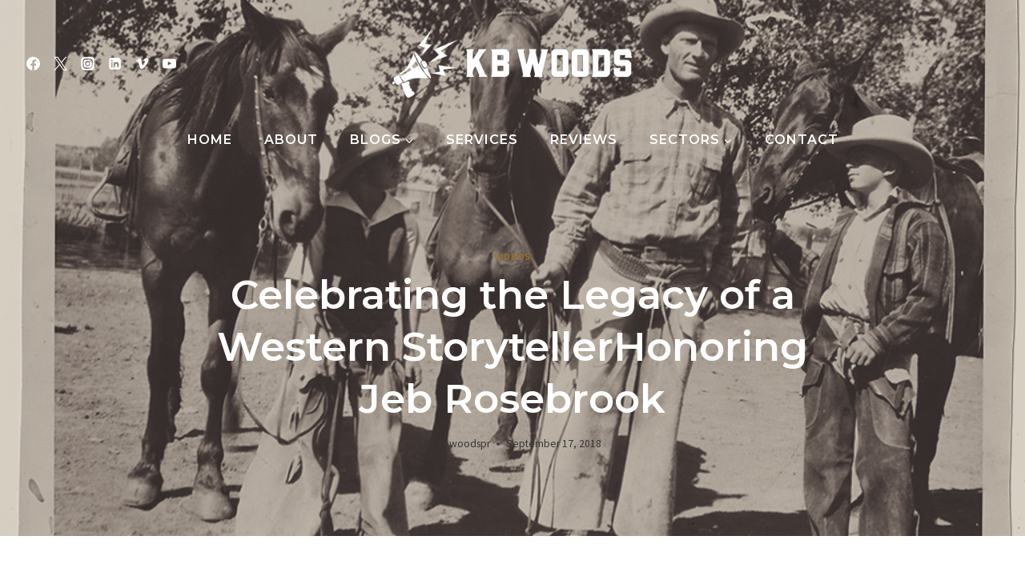

--- FILE ---
content_type: text/html; charset=UTF-8
request_url: https://kbwoods.com/remembering-screenwriter-jeb-rosebrook/
body_size: 23649
content:
<!doctype html>
<html lang="en-US" class="no-js" itemtype="https://schema.org/Blog" itemscope>
<head>
	<meta charset="UTF-8">
	<meta name="viewport" content="width=device-width, initial-scale=1, minimum-scale=1">
	<meta name='robots' content='index, follow, max-image-preview:large, max-snippet:-1, max-video-preview:-1' />
	<style>img:is([sizes="auto" i], [sizes^="auto," i]) { contain-intrinsic-size: 3000px 1500px }</style>
	
	<!-- This site is optimized with the Yoast SEO Premium plugin v26.5 (Yoast SEO v26.5) - https://yoast.com/wordpress/plugins/seo/ -->
	<title>Jeb Rosebrook: Remembering a Screenwriting Legend - KB Woods</title><link rel="preload" data-rocket-preload as="style" href="https://fonts.googleapis.com/css?family=Source%20Sans%20Pro%3Aregular%2C700%2C600%7CMontserrat%3A600%7CInter%3A600%7CLora%3Aregular&#038;display=swap" /><link rel="stylesheet" href="https://fonts.googleapis.com/css?family=Source%20Sans%20Pro%3Aregular%2C700%2C600%7CMontserrat%3A600%7CInter%3A600%7CLora%3Aregular&#038;display=swap" media="print" onload="this.media='all'" /><noscript><link rel="stylesheet" href="https://fonts.googleapis.com/css?family=Source%20Sans%20Pro%3Aregular%2C700%2C600%7CMontserrat%3A600%7CInter%3A600%7CLora%3Aregular&#038;display=swap" /></noscript>
	<meta name="description" content="Discover the legacy of Jeb Rosebrook, celebrated screenwriter of Junior Bonner. Learn about his impact on film and storytelling." />
	<link rel="canonical" href="https://kbwoods.com/remembering-screenwriter-jeb-rosebrook/" />
	<meta property="og:locale" content="en_US" />
	<meta property="og:type" content="article" />
	<meta property="og:title" content="Celebrating the Legacy of a Western StorytellerHonoring Jeb Rosebrook" />
	<meta property="og:description" content="Discover the legacy of Jeb Rosebrook, celebrated screenwriter of Junior Bonner. Learn about his impact on film and storytelling." />
	<meta property="og:url" content="https://kbwoods.com/remembering-screenwriter-jeb-rosebrook/" />
	<meta property="og:site_name" content="KB Woods" />
	<meta property="article:publisher" content="https://www.facebook.com/kbwoodspr" />
	<meta property="article:published_time" content="2018-09-17T04:31:00+00:00" />
	<meta property="article:modified_time" content="2025-12-10T15:19:56+00:00" />
	<meta property="og:image" content="https://kbwoods.com/wp-content/uploads/2025/01/Orme-07_scaled-1024x803-1.png" />
	<meta property="og:image:width" content="1024" />
	<meta property="og:image:height" content="803" />
	<meta property="og:image:type" content="image/png" />
	<meta name="author" content="kbwoodspr" />
	<meta name="twitter:card" content="summary_large_image" />
	<meta name="twitter:creator" content="@kbwoodspr" />
	<meta name="twitter:site" content="@kbwoodspr" />
	<meta name="twitter:label1" content="Written by" />
	<meta name="twitter:data1" content="kbwoodspr" />
	<meta name="twitter:label2" content="Est. reading time" />
	<meta name="twitter:data2" content="1 minute" />
	<script type="application/ld+json" class="yoast-schema-graph">{"@context":"https://schema.org","@graph":[{"@type":"Article","@id":"https://kbwoods.com/remembering-screenwriter-jeb-rosebrook/#article","isPartOf":{"@id":"https://kbwoods.com/remembering-screenwriter-jeb-rosebrook/"},"author":{"name":"kbwoodspr","@id":"https://kbwoods.com/#/schema/person/c16d9fa99858002354b202127b581f9a"},"headline":"Celebrating the Legacy of a Western StorytellerHonoring Jeb Rosebrook","datePublished":"2018-09-17T04:31:00+00:00","dateModified":"2025-12-10T15:19:56+00:00","mainEntityOfPage":{"@id":"https://kbwoods.com/remembering-screenwriter-jeb-rosebrook/"},"wordCount":176,"publisher":{"@id":"https://kbwoods.com/#organization"},"image":{"@id":"https://kbwoods.com/remembering-screenwriter-jeb-rosebrook/#primaryimage"},"thumbnailUrl":"https://kbwoods.com/wp-content/uploads/2025/01/Orme-07_scaled-1024x803-1.png","keywords":["Handstage","Ida Lupino","Jeb Rosebook","Joe Don Baker","Junior Bonner","KB Woods Public Relations","Keith Woods","Prescott Frontier Days Parade","Robert Preston"],"articleSection":["Videos"],"inLanguage":"en-US"},{"@type":"WebPage","@id":"https://kbwoods.com/remembering-screenwriter-jeb-rosebrook/","url":"https://kbwoods.com/remembering-screenwriter-jeb-rosebrook/","name":"Jeb Rosebrook: Remembering a Screenwriting Legend - KB Woods","isPartOf":{"@id":"https://kbwoods.com/#website"},"primaryImageOfPage":{"@id":"https://kbwoods.com/remembering-screenwriter-jeb-rosebrook/#primaryimage"},"image":{"@id":"https://kbwoods.com/remembering-screenwriter-jeb-rosebrook/#primaryimage"},"thumbnailUrl":"https://kbwoods.com/wp-content/uploads/2025/01/Orme-07_scaled-1024x803-1.png","datePublished":"2018-09-17T04:31:00+00:00","dateModified":"2025-12-10T15:19:56+00:00","description":"Discover the legacy of Jeb Rosebrook, celebrated screenwriter of Junior Bonner. Learn about his impact on film and storytelling.","breadcrumb":{"@id":"https://kbwoods.com/remembering-screenwriter-jeb-rosebrook/#breadcrumb"},"inLanguage":"en-US","potentialAction":[{"@type":"ReadAction","target":["https://kbwoods.com/remembering-screenwriter-jeb-rosebrook/"]}]},{"@type":"ImageObject","inLanguage":"en-US","@id":"https://kbwoods.com/remembering-screenwriter-jeb-rosebrook/#primaryimage","url":"https://kbwoods.com/wp-content/uploads/2025/01/Orme-07_scaled-1024x803-1.png","contentUrl":"https://kbwoods.com/wp-content/uploads/2025/01/Orme-07_scaled-1024x803-1.png","width":1024,"height":803},{"@type":"BreadcrumbList","@id":"https://kbwoods.com/remembering-screenwriter-jeb-rosebrook/#breadcrumb","itemListElement":[{"@type":"ListItem","position":1,"name":"Home","item":"https://kbwoods.com/"},{"@type":"ListItem","position":2,"name":"Celebrating the Legacy of a Western StorytellerHonoring Jeb Rosebrook"}]},{"@type":"WebSite","@id":"https://kbwoods.com/#website","url":"https://kbwoods.com/","name":"KB Woods","description":"Arizona’s Trusted PR &amp; Marketing Partner for Regulated and High-Growth Industries","publisher":{"@id":"https://kbwoods.com/#organization"},"potentialAction":[{"@type":"SearchAction","target":{"@type":"EntryPoint","urlTemplate":"https://kbwoods.com/?s={search_term_string}"},"query-input":{"@type":"PropertyValueSpecification","valueRequired":true,"valueName":"search_term_string"}}],"inLanguage":"en-US"},{"@type":"Organization","@id":"https://kbwoods.com/#organization","name":"KB Woods","url":"https://kbwoods.com/","logo":{"@type":"ImageObject","inLanguage":"en-US","@id":"https://kbwoods.com/#/schema/logo/image/","url":"https://kbwoods.com/wp-content/uploads/2023/05/kbwoods-logo.png","contentUrl":"https://kbwoods.com/wp-content/uploads/2023/05/kbwoods-logo.png","width":403,"height":403,"caption":"KB Woods"},"image":{"@id":"https://kbwoods.com/#/schema/logo/image/"},"sameAs":["https://www.facebook.com/kbwoodspr","https://x.com/kbwoodspr","https://twitter.com/kbwoodspr","https://www.youtube.com/user/KBWOODSPR","https://www.linkedin.com/company/kb-woods-inc/","https://vimeo.com/handstage"]},{"@type":"Person","@id":"https://kbwoods.com/#/schema/person/c16d9fa99858002354b202127b581f9a","name":"kbwoodspr","image":{"@type":"ImageObject","inLanguage":"en-US","@id":"https://kbwoods.com/#/schema/person/image/","url":"https://secure.gravatar.com/avatar/b63be50635aa6492c24810e4bc7330a1b166821a3960071cd6ed5eed3acde8bc?s=96&d=mm&r=g","contentUrl":"https://secure.gravatar.com/avatar/b63be50635aa6492c24810e4bc7330a1b166821a3960071cd6ed5eed3acde8bc?s=96&d=mm&r=g","caption":"kbwoodspr"},"url":"https://kbwoods.com/author/kbwoodspr/"}]}</script>
	<!-- / Yoast SEO Premium plugin. -->


<link href='https://fonts.gstatic.com' crossorigin rel='preconnect' />
<link rel="alternate" type="application/rss+xml" title="KB Woods &raquo; Feed" href="https://kbwoods.com/feed/" />
<link rel="alternate" type="application/rss+xml" title="KB Woods &raquo; Comments Feed" href="https://kbwoods.com/comments/feed/" />
			
					<!-- This site uses the Google Analytics by ExactMetrics plugin v8.10.2 - Using Analytics tracking - https://www.exactmetrics.com/ -->
							<script src="//www.googletagmanager.com/gtag/js?id=G-GG39V9E11Z"  data-cfasync="false" data-wpfc-render="false" async></script>
			<script data-cfasync="false" data-wpfc-render="false">
				var em_version = '8.10.2';
				var em_track_user = true;
				var em_no_track_reason = '';
								var ExactMetricsDefaultLocations = {"page_location":"https:\/\/kbwoods.com\/remembering-screenwriter-jeb-rosebrook\/"};
								if ( typeof ExactMetricsPrivacyGuardFilter === 'function' ) {
					var ExactMetricsLocations = (typeof ExactMetricsExcludeQuery === 'object') ? ExactMetricsPrivacyGuardFilter( ExactMetricsExcludeQuery ) : ExactMetricsPrivacyGuardFilter( ExactMetricsDefaultLocations );
				} else {
					var ExactMetricsLocations = (typeof ExactMetricsExcludeQuery === 'object') ? ExactMetricsExcludeQuery : ExactMetricsDefaultLocations;
				}

								var disableStrs = [
										'ga-disable-G-GG39V9E11Z',
									];

				/* Function to detect opted out users */
				function __gtagTrackerIsOptedOut() {
					for (var index = 0; index < disableStrs.length; index++) {
						if (document.cookie.indexOf(disableStrs[index] + '=true') > -1) {
							return true;
						}
					}

					return false;
				}

				/* Disable tracking if the opt-out cookie exists. */
				if (__gtagTrackerIsOptedOut()) {
					for (var index = 0; index < disableStrs.length; index++) {
						window[disableStrs[index]] = true;
					}
				}

				/* Opt-out function */
				function __gtagTrackerOptout() {
					for (var index = 0; index < disableStrs.length; index++) {
						document.cookie = disableStrs[index] + '=true; expires=Thu, 31 Dec 2099 23:59:59 UTC; path=/';
						window[disableStrs[index]] = true;
					}
				}

				if ('undefined' === typeof gaOptout) {
					function gaOptout() {
						__gtagTrackerOptout();
					}
				}
								window.dataLayer = window.dataLayer || [];

				window.ExactMetricsDualTracker = {
					helpers: {},
					trackers: {},
				};
				if (em_track_user) {
					function __gtagDataLayer() {
						dataLayer.push(arguments);
					}

					function __gtagTracker(type, name, parameters) {
						if (!parameters) {
							parameters = {};
						}

						if (parameters.send_to) {
							__gtagDataLayer.apply(null, arguments);
							return;
						}

						if (type === 'event') {
														parameters.send_to = exactmetrics_frontend.v4_id;
							var hookName = name;
							if (typeof parameters['event_category'] !== 'undefined') {
								hookName = parameters['event_category'] + ':' + name;
							}

							if (typeof ExactMetricsDualTracker.trackers[hookName] !== 'undefined') {
								ExactMetricsDualTracker.trackers[hookName](parameters);
							} else {
								__gtagDataLayer('event', name, parameters);
							}
							
						} else {
							__gtagDataLayer.apply(null, arguments);
						}
					}

					__gtagTracker('js', new Date());
					__gtagTracker('set', {
						'developer_id.dNDMyYj': true,
											});
					if ( ExactMetricsLocations.page_location ) {
						__gtagTracker('set', ExactMetricsLocations);
					}
										__gtagTracker('config', 'G-GG39V9E11Z', {"forceSSL":"true"} );
										window.gtag = __gtagTracker;										(function () {
						/* https://developers.google.com/analytics/devguides/collection/analyticsjs/ */
						/* ga and __gaTracker compatibility shim. */
						var noopfn = function () {
							return null;
						};
						var newtracker = function () {
							return new Tracker();
						};
						var Tracker = function () {
							return null;
						};
						var p = Tracker.prototype;
						p.get = noopfn;
						p.set = noopfn;
						p.send = function () {
							var args = Array.prototype.slice.call(arguments);
							args.unshift('send');
							__gaTracker.apply(null, args);
						};
						var __gaTracker = function () {
							var len = arguments.length;
							if (len === 0) {
								return;
							}
							var f = arguments[len - 1];
							if (typeof f !== 'object' || f === null || typeof f.hitCallback !== 'function') {
								if ('send' === arguments[0]) {
									var hitConverted, hitObject = false, action;
									if ('event' === arguments[1]) {
										if ('undefined' !== typeof arguments[3]) {
											hitObject = {
												'eventAction': arguments[3],
												'eventCategory': arguments[2],
												'eventLabel': arguments[4],
												'value': arguments[5] ? arguments[5] : 1,
											}
										}
									}
									if ('pageview' === arguments[1]) {
										if ('undefined' !== typeof arguments[2]) {
											hitObject = {
												'eventAction': 'page_view',
												'page_path': arguments[2],
											}
										}
									}
									if (typeof arguments[2] === 'object') {
										hitObject = arguments[2];
									}
									if (typeof arguments[5] === 'object') {
										Object.assign(hitObject, arguments[5]);
									}
									if ('undefined' !== typeof arguments[1].hitType) {
										hitObject = arguments[1];
										if ('pageview' === hitObject.hitType) {
											hitObject.eventAction = 'page_view';
										}
									}
									if (hitObject) {
										action = 'timing' === arguments[1].hitType ? 'timing_complete' : hitObject.eventAction;
										hitConverted = mapArgs(hitObject);
										__gtagTracker('event', action, hitConverted);
									}
								}
								return;
							}

							function mapArgs(args) {
								var arg, hit = {};
								var gaMap = {
									'eventCategory': 'event_category',
									'eventAction': 'event_action',
									'eventLabel': 'event_label',
									'eventValue': 'event_value',
									'nonInteraction': 'non_interaction',
									'timingCategory': 'event_category',
									'timingVar': 'name',
									'timingValue': 'value',
									'timingLabel': 'event_label',
									'page': 'page_path',
									'location': 'page_location',
									'title': 'page_title',
									'referrer' : 'page_referrer',
								};
								for (arg in args) {
																		if (!(!args.hasOwnProperty(arg) || !gaMap.hasOwnProperty(arg))) {
										hit[gaMap[arg]] = args[arg];
									} else {
										hit[arg] = args[arg];
									}
								}
								return hit;
							}

							try {
								f.hitCallback();
							} catch (ex) {
							}
						};
						__gaTracker.create = newtracker;
						__gaTracker.getByName = newtracker;
						__gaTracker.getAll = function () {
							return [];
						};
						__gaTracker.remove = noopfn;
						__gaTracker.loaded = true;
						window['__gaTracker'] = __gaTracker;
					})();
									} else {
										console.log("");
					(function () {
						function __gtagTracker() {
							return null;
						}

						window['__gtagTracker'] = __gtagTracker;
						window['gtag'] = __gtagTracker;
					})();
									}
			</script>
							<!-- / Google Analytics by ExactMetrics -->
		<style id='wp-emoji-styles-inline-css'>

	img.wp-smiley, img.emoji {
		display: inline !important;
		border: none !important;
		box-shadow: none !important;
		height: 1em !important;
		width: 1em !important;
		margin: 0 0.07em !important;
		vertical-align: -0.1em !important;
		background: none !important;
		padding: 0 !important;
	}
</style>
<link rel='stylesheet' id='wp-block-library-css' href='https://kbwoods.com/wp-includes/css/dist/block-library/style.min.css?ver=6.8.3' media='all' />
<style id='classic-theme-styles-inline-css'>
/*! This file is auto-generated */
.wp-block-button__link{color:#fff;background-color:#32373c;border-radius:9999px;box-shadow:none;text-decoration:none;padding:calc(.667em + 2px) calc(1.333em + 2px);font-size:1.125em}.wp-block-file__button{background:#32373c;color:#fff;text-decoration:none}
</style>
<style id='global-styles-inline-css'>
:root{--wp--preset--aspect-ratio--square: 1;--wp--preset--aspect-ratio--4-3: 4/3;--wp--preset--aspect-ratio--3-4: 3/4;--wp--preset--aspect-ratio--3-2: 3/2;--wp--preset--aspect-ratio--2-3: 2/3;--wp--preset--aspect-ratio--16-9: 16/9;--wp--preset--aspect-ratio--9-16: 9/16;--wp--preset--color--black: #000000;--wp--preset--color--cyan-bluish-gray: #abb8c3;--wp--preset--color--white: #ffffff;--wp--preset--color--pale-pink: #f78da7;--wp--preset--color--vivid-red: #cf2e2e;--wp--preset--color--luminous-vivid-orange: #ff6900;--wp--preset--color--luminous-vivid-amber: #fcb900;--wp--preset--color--light-green-cyan: #7bdcb5;--wp--preset--color--vivid-green-cyan: #00d084;--wp--preset--color--pale-cyan-blue: #8ed1fc;--wp--preset--color--vivid-cyan-blue: #0693e3;--wp--preset--color--vivid-purple: #9b51e0;--wp--preset--color--theme-palette-1: var(--global-palette1);--wp--preset--color--theme-palette-2: var(--global-palette2);--wp--preset--color--theme-palette-3: var(--global-palette3);--wp--preset--color--theme-palette-4: var(--global-palette4);--wp--preset--color--theme-palette-5: var(--global-palette5);--wp--preset--color--theme-palette-6: var(--global-palette6);--wp--preset--color--theme-palette-7: var(--global-palette7);--wp--preset--color--theme-palette-8: var(--global-palette8);--wp--preset--color--theme-palette-9: var(--global-palette9);--wp--preset--color--theme-palette-10: var(--global-palette10);--wp--preset--color--theme-palette-11: var(--global-palette11);--wp--preset--color--theme-palette-12: var(--global-palette12);--wp--preset--color--theme-palette-13: var(--global-palette13);--wp--preset--color--theme-palette-14: var(--global-palette14);--wp--preset--color--theme-palette-15: var(--global-palette15);--wp--preset--gradient--vivid-cyan-blue-to-vivid-purple: linear-gradient(135deg,rgba(6,147,227,1) 0%,rgb(155,81,224) 100%);--wp--preset--gradient--light-green-cyan-to-vivid-green-cyan: linear-gradient(135deg,rgb(122,220,180) 0%,rgb(0,208,130) 100%);--wp--preset--gradient--luminous-vivid-amber-to-luminous-vivid-orange: linear-gradient(135deg,rgba(252,185,0,1) 0%,rgba(255,105,0,1) 100%);--wp--preset--gradient--luminous-vivid-orange-to-vivid-red: linear-gradient(135deg,rgba(255,105,0,1) 0%,rgb(207,46,46) 100%);--wp--preset--gradient--very-light-gray-to-cyan-bluish-gray: linear-gradient(135deg,rgb(238,238,238) 0%,rgb(169,184,195) 100%);--wp--preset--gradient--cool-to-warm-spectrum: linear-gradient(135deg,rgb(74,234,220) 0%,rgb(151,120,209) 20%,rgb(207,42,186) 40%,rgb(238,44,130) 60%,rgb(251,105,98) 80%,rgb(254,248,76) 100%);--wp--preset--gradient--blush-light-purple: linear-gradient(135deg,rgb(255,206,236) 0%,rgb(152,150,240) 100%);--wp--preset--gradient--blush-bordeaux: linear-gradient(135deg,rgb(254,205,165) 0%,rgb(254,45,45) 50%,rgb(107,0,62) 100%);--wp--preset--gradient--luminous-dusk: linear-gradient(135deg,rgb(255,203,112) 0%,rgb(199,81,192) 50%,rgb(65,88,208) 100%);--wp--preset--gradient--pale-ocean: linear-gradient(135deg,rgb(255,245,203) 0%,rgb(182,227,212) 50%,rgb(51,167,181) 100%);--wp--preset--gradient--electric-grass: linear-gradient(135deg,rgb(202,248,128) 0%,rgb(113,206,126) 100%);--wp--preset--gradient--midnight: linear-gradient(135deg,rgb(2,3,129) 0%,rgb(40,116,252) 100%);--wp--preset--font-size--small: var(--global-font-size-small);--wp--preset--font-size--medium: var(--global-font-size-medium);--wp--preset--font-size--large: var(--global-font-size-large);--wp--preset--font-size--x-large: 42px;--wp--preset--font-size--larger: var(--global-font-size-larger);--wp--preset--font-size--xxlarge: var(--global-font-size-xxlarge);--wp--preset--spacing--20: 0.44rem;--wp--preset--spacing--30: 0.67rem;--wp--preset--spacing--40: 1rem;--wp--preset--spacing--50: 1.5rem;--wp--preset--spacing--60: 2.25rem;--wp--preset--spacing--70: 3.38rem;--wp--preset--spacing--80: 5.06rem;--wp--preset--shadow--natural: 6px 6px 9px rgba(0, 0, 0, 0.2);--wp--preset--shadow--deep: 12px 12px 50px rgba(0, 0, 0, 0.4);--wp--preset--shadow--sharp: 6px 6px 0px rgba(0, 0, 0, 0.2);--wp--preset--shadow--outlined: 6px 6px 0px -3px rgba(255, 255, 255, 1), 6px 6px rgba(0, 0, 0, 1);--wp--preset--shadow--crisp: 6px 6px 0px rgba(0, 0, 0, 1);}:where(.is-layout-flex){gap: 0.5em;}:where(.is-layout-grid){gap: 0.5em;}body .is-layout-flex{display: flex;}.is-layout-flex{flex-wrap: wrap;align-items: center;}.is-layout-flex > :is(*, div){margin: 0;}body .is-layout-grid{display: grid;}.is-layout-grid > :is(*, div){margin: 0;}:where(.wp-block-columns.is-layout-flex){gap: 2em;}:where(.wp-block-columns.is-layout-grid){gap: 2em;}:where(.wp-block-post-template.is-layout-flex){gap: 1.25em;}:where(.wp-block-post-template.is-layout-grid){gap: 1.25em;}.has-black-color{color: var(--wp--preset--color--black) !important;}.has-cyan-bluish-gray-color{color: var(--wp--preset--color--cyan-bluish-gray) !important;}.has-white-color{color: var(--wp--preset--color--white) !important;}.has-pale-pink-color{color: var(--wp--preset--color--pale-pink) !important;}.has-vivid-red-color{color: var(--wp--preset--color--vivid-red) !important;}.has-luminous-vivid-orange-color{color: var(--wp--preset--color--luminous-vivid-orange) !important;}.has-luminous-vivid-amber-color{color: var(--wp--preset--color--luminous-vivid-amber) !important;}.has-light-green-cyan-color{color: var(--wp--preset--color--light-green-cyan) !important;}.has-vivid-green-cyan-color{color: var(--wp--preset--color--vivid-green-cyan) !important;}.has-pale-cyan-blue-color{color: var(--wp--preset--color--pale-cyan-blue) !important;}.has-vivid-cyan-blue-color{color: var(--wp--preset--color--vivid-cyan-blue) !important;}.has-vivid-purple-color{color: var(--wp--preset--color--vivid-purple) !important;}.has-black-background-color{background-color: var(--wp--preset--color--black) !important;}.has-cyan-bluish-gray-background-color{background-color: var(--wp--preset--color--cyan-bluish-gray) !important;}.has-white-background-color{background-color: var(--wp--preset--color--white) !important;}.has-pale-pink-background-color{background-color: var(--wp--preset--color--pale-pink) !important;}.has-vivid-red-background-color{background-color: var(--wp--preset--color--vivid-red) !important;}.has-luminous-vivid-orange-background-color{background-color: var(--wp--preset--color--luminous-vivid-orange) !important;}.has-luminous-vivid-amber-background-color{background-color: var(--wp--preset--color--luminous-vivid-amber) !important;}.has-light-green-cyan-background-color{background-color: var(--wp--preset--color--light-green-cyan) !important;}.has-vivid-green-cyan-background-color{background-color: var(--wp--preset--color--vivid-green-cyan) !important;}.has-pale-cyan-blue-background-color{background-color: var(--wp--preset--color--pale-cyan-blue) !important;}.has-vivid-cyan-blue-background-color{background-color: var(--wp--preset--color--vivid-cyan-blue) !important;}.has-vivid-purple-background-color{background-color: var(--wp--preset--color--vivid-purple) !important;}.has-black-border-color{border-color: var(--wp--preset--color--black) !important;}.has-cyan-bluish-gray-border-color{border-color: var(--wp--preset--color--cyan-bluish-gray) !important;}.has-white-border-color{border-color: var(--wp--preset--color--white) !important;}.has-pale-pink-border-color{border-color: var(--wp--preset--color--pale-pink) !important;}.has-vivid-red-border-color{border-color: var(--wp--preset--color--vivid-red) !important;}.has-luminous-vivid-orange-border-color{border-color: var(--wp--preset--color--luminous-vivid-orange) !important;}.has-luminous-vivid-amber-border-color{border-color: var(--wp--preset--color--luminous-vivid-amber) !important;}.has-light-green-cyan-border-color{border-color: var(--wp--preset--color--light-green-cyan) !important;}.has-vivid-green-cyan-border-color{border-color: var(--wp--preset--color--vivid-green-cyan) !important;}.has-pale-cyan-blue-border-color{border-color: var(--wp--preset--color--pale-cyan-blue) !important;}.has-vivid-cyan-blue-border-color{border-color: var(--wp--preset--color--vivid-cyan-blue) !important;}.has-vivid-purple-border-color{border-color: var(--wp--preset--color--vivid-purple) !important;}.has-vivid-cyan-blue-to-vivid-purple-gradient-background{background: var(--wp--preset--gradient--vivid-cyan-blue-to-vivid-purple) !important;}.has-light-green-cyan-to-vivid-green-cyan-gradient-background{background: var(--wp--preset--gradient--light-green-cyan-to-vivid-green-cyan) !important;}.has-luminous-vivid-amber-to-luminous-vivid-orange-gradient-background{background: var(--wp--preset--gradient--luminous-vivid-amber-to-luminous-vivid-orange) !important;}.has-luminous-vivid-orange-to-vivid-red-gradient-background{background: var(--wp--preset--gradient--luminous-vivid-orange-to-vivid-red) !important;}.has-very-light-gray-to-cyan-bluish-gray-gradient-background{background: var(--wp--preset--gradient--very-light-gray-to-cyan-bluish-gray) !important;}.has-cool-to-warm-spectrum-gradient-background{background: var(--wp--preset--gradient--cool-to-warm-spectrum) !important;}.has-blush-light-purple-gradient-background{background: var(--wp--preset--gradient--blush-light-purple) !important;}.has-blush-bordeaux-gradient-background{background: var(--wp--preset--gradient--blush-bordeaux) !important;}.has-luminous-dusk-gradient-background{background: var(--wp--preset--gradient--luminous-dusk) !important;}.has-pale-ocean-gradient-background{background: var(--wp--preset--gradient--pale-ocean) !important;}.has-electric-grass-gradient-background{background: var(--wp--preset--gradient--electric-grass) !important;}.has-midnight-gradient-background{background: var(--wp--preset--gradient--midnight) !important;}.has-small-font-size{font-size: var(--wp--preset--font-size--small) !important;}.has-medium-font-size{font-size: var(--wp--preset--font-size--medium) !important;}.has-large-font-size{font-size: var(--wp--preset--font-size--large) !important;}.has-x-large-font-size{font-size: var(--wp--preset--font-size--x-large) !important;}
:where(.wp-block-post-template.is-layout-flex){gap: 1.25em;}:where(.wp-block-post-template.is-layout-grid){gap: 1.25em;}
:where(.wp-block-columns.is-layout-flex){gap: 2em;}:where(.wp-block-columns.is-layout-grid){gap: 2em;}
:root :where(.wp-block-pullquote){font-size: 1.5em;line-height: 1.6;}
</style>
<link rel='stylesheet' id='wp-components-css' href='https://kbwoods.com/wp-includes/css/dist/components/style.min.css?ver=6.8.3' media='all' />
<link data-minify="1" rel='stylesheet' id='godaddy-styles-css' href='https://kbwoods.com/wp-content/cache/min/1/wp-content/mu-plugins/vendor/wpex/godaddy-launch/includes/Dependencies/GoDaddy/Styles/build/latest.css?ver=1762831719' media='all' />
<link rel='stylesheet' id='kadence-global-css' href='https://kbwoods.com/wp-content/themes/kadence/assets/css/global.min.css?ver=1.4.2' media='all' />
<style id='kadence-global-inline-css'>
/* Kadence Base CSS */
:root{--global-palette1:#9b6e2b;--global-palette2:#735220;--global-palette3:#272624;--global-palette4:#353534;--global-palette5:#484745;--global-palette6:#696866;--global-palette7:#ebe8e5;--global-palette8:#f6f5f4;--global-palette9:#ffffff;--global-palette10:oklch(from var(--global-palette1) calc(l + 0.10 * (1 - l)) calc(c * 1.00) calc(h + 180) / 100%);--global-palette11:#13612e;--global-palette12:#1159af;--global-palette13:#b82105;--global-palette14:#f7630c;--global-palette15:#f5a524;--global-palette9rgb:255, 255, 255;--global-palette-highlight:var(--global-palette1);--global-palette-highlight-alt:var(--global-palette2);--global-palette-highlight-alt2:var(--global-palette9);--global-palette-btn-bg:var(--global-palette1);--global-palette-btn-bg-hover:var(--global-palette2);--global-palette-btn:var(--global-palette9);--global-palette-btn-hover:var(--global-palette9);--global-palette-btn-sec-bg:var(--global-palette7);--global-palette-btn-sec-bg-hover:var(--global-palette2);--global-palette-btn-sec:var(--global-palette3);--global-palette-btn-sec-hover:var(--global-palette9);--global-body-font-family:'Source Sans Pro', sans-serif;--global-heading-font-family:Montserrat, serif;--global-primary-nav-font-family:var(--global-heading-font-family, inherit);--global-fallback-font:sans-serif;--global-display-fallback-font:sans-serif;--global-content-width:1290px;--global-content-wide-width:calc(1290px + 230px);--global-content-narrow-width:842px;--global-content-edge-padding:1.5rem;--global-content-boxed-padding:2rem;--global-calc-content-width:calc(1290px - var(--global-content-edge-padding) - var(--global-content-edge-padding) );--wp--style--global--content-size:var(--global-calc-content-width);}.wp-site-blocks{--global-vw:calc( 100vw - ( 0.5 * var(--scrollbar-offset)));}body{background:var(--global-palette8);}body, input, select, optgroup, textarea{font-style:normal;font-weight:normal;font-size:17px;line-height:1.6;font-family:var(--global-body-font-family);color:var(--global-palette4);}.content-bg, body.content-style-unboxed .site{background:var(--global-palette9);}h1,h2,h3,h4,h5,h6{font-family:var(--global-heading-font-family);}h1{font-style:normal;font-weight:600;font-size:50px;line-height:1.3;color:var(--global-palette3);}h2{font-style:normal;font-weight:600;font-size:38px;line-height:1.3;color:var(--global-palette3);}h3{font-style:normal;font-weight:600;font-size:24px;line-height:1.3;color:var(--global-palette3);}h4{font-style:normal;font-weight:600;font-size:22px;line-height:1.3;color:var(--global-palette4);}h5{font-style:normal;font-weight:600;font-size:20px;line-height:1.3;color:var(--global-palette4);}h6{font-style:normal;font-weight:600;font-size:15px;line-height:1.3;letter-spacing:2px;font-family:Inter, sans-serif;color:var(--global-palette3);}.entry-hero h1{font-style:normal;color:var(--global-palette9);}.entry-hero .kadence-breadcrumbs, .entry-hero .search-form{font-style:normal;color:var(--global-palette9);}@media all and (max-width: 767px){h1{font-size:40px;}h2{font-size:31px;}}.entry-hero .kadence-breadcrumbs{max-width:1290px;}.site-container, .site-header-row-layout-contained, .site-footer-row-layout-contained, .entry-hero-layout-contained, .comments-area, .alignfull > .wp-block-cover__inner-container, .alignwide > .wp-block-cover__inner-container{max-width:var(--global-content-width);}.content-width-narrow .content-container.site-container, .content-width-narrow .hero-container.site-container{max-width:var(--global-content-narrow-width);}@media all and (min-width: 1520px){.wp-site-blocks .content-container  .alignwide{margin-left:-115px;margin-right:-115px;width:unset;max-width:unset;}}@media all and (min-width: 1102px){.content-width-narrow .wp-site-blocks .content-container .alignwide{margin-left:-130px;margin-right:-130px;width:unset;max-width:unset;}}.content-style-boxed .wp-site-blocks .entry-content .alignwide{margin-left:calc( -1 * var( --global-content-boxed-padding ) );margin-right:calc( -1 * var( --global-content-boxed-padding ) );}.content-area{margin-top:5rem;margin-bottom:5rem;}@media all and (max-width: 1024px){.content-area{margin-top:3rem;margin-bottom:3rem;}}@media all and (max-width: 767px){.content-area{margin-top:2rem;margin-bottom:2rem;}}@media all and (max-width: 1024px){:root{--global-content-boxed-padding:2rem;}}@media all and (max-width: 767px){:root{--global-content-boxed-padding:1.5rem;}}.entry-content-wrap{padding:2rem;}@media all and (max-width: 1024px){.entry-content-wrap{padding:2rem;}}@media all and (max-width: 767px){.entry-content-wrap{padding:1.5rem;}}.entry.single-entry{box-shadow:0px 15px 15px -10px rgba(0,0,0,0.05);border-radius:0px 0px 0px 0px;}.entry.loop-entry{border-radius:6px 6px 6px 6px;overflow:hidden;box-shadow:0px 15px 15px -10px rgba(0,0,0,0.05);}.loop-entry .entry-content-wrap{padding:2rem;}@media all and (max-width: 1024px){.loop-entry .entry-content-wrap{padding:2rem;}}@media all and (max-width: 767px){.loop-entry .entry-content-wrap{padding:1.5rem;}}button, .button, .wp-block-button__link, input[type="button"], input[type="reset"], input[type="submit"], .fl-button, .elementor-button-wrapper .elementor-button, .wc-block-components-checkout-place-order-button, .wc-block-cart__submit{font-style:normal;font-size:15px;border-radius:6px;padding:15px 36px 15px 36px;border-color:var(--global-palette1);box-shadow:0px 0px 0px -7px rgba(0,0,0,0);}.wp-block-button.is-style-outline .wp-block-button__link{padding:15px 36px 15px 36px;}button:hover, button:focus, button:active, .button:hover, .button:focus, .button:active, .wp-block-button__link:hover, .wp-block-button__link:focus, .wp-block-button__link:active, input[type="button"]:hover, input[type="button"]:focus, input[type="button"]:active, input[type="reset"]:hover, input[type="reset"]:focus, input[type="reset"]:active, input[type="submit"]:hover, input[type="submit"]:focus, input[type="submit"]:active, .elementor-button-wrapper .elementor-button:hover, .elementor-button-wrapper .elementor-button:focus, .elementor-button-wrapper .elementor-button:active, .wc-block-cart__submit:hover{border-color:var(--global-palette2);box-shadow:0px 15px 25px -7px rgba(0,0,0,0);}.kb-button.kb-btn-global-outline.kb-btn-global-inherit{padding-top:calc(15px - 2px);padding-right:calc(36px - 2px);padding-bottom:calc(15px - 2px);padding-left:calc(36px - 2px);}@media all and (max-width: 1024px){button, .button, .wp-block-button__link, input[type="button"], input[type="reset"], input[type="submit"], .fl-button, .elementor-button-wrapper .elementor-button, .wc-block-components-checkout-place-order-button, .wc-block-cart__submit{border-color:var(--global-palette1);}}@media all and (max-width: 767px){button, .button, .wp-block-button__link, input[type="button"], input[type="reset"], input[type="submit"], .fl-button, .elementor-button-wrapper .elementor-button, .wc-block-components-checkout-place-order-button, .wc-block-cart__submit{border-color:var(--global-palette1);}}button.button-style-secondary, .button.button-style-secondary, .wp-block-button__link.button-style-secondary, input[type="button"].button-style-secondary, input[type="reset"].button-style-secondary, input[type="submit"].button-style-secondary, .fl-button.button-style-secondary, .elementor-button-wrapper .elementor-button.button-style-secondary, .wc-block-components-checkout-place-order-button.button-style-secondary, .wc-block-cart__submit.button-style-secondary{font-style:normal;font-size:15px;}@media all and (min-width: 1025px){.transparent-header .entry-hero .entry-hero-container-inner{padding-top:calc(80px + 0px);}}@media all and (max-width: 1024px){.mobile-transparent-header .entry-hero .entry-hero-container-inner{padding-top:80px;}}@media all and (max-width: 767px){.mobile-transparent-header .entry-hero .entry-hero-container-inner{padding-top:80px;}}.wp-site-blocks .entry-hero-container-inner{background:var(--global-palette5);}.wp-site-blocks .post-title h1{font-style:normal;}.post-hero-section .entry-hero-container-inner{background-image:url('https://kbwoods.com/wp-content/uploads/2023/05/kbwoods-promo-photos-150-scaled.jpg');background-position:center;}.entry-hero.post-hero-section .entry-header{min-height:450px;}.post-hero-section .hero-section-overlay{background:rgba(0,0,0,0.13);}.loop-entry.type-post h2.entry-title{font-style:normal;font-size:24px;line-height:1.3;color:var(--global-palette3);}
/* Kadence Header CSS */
@media all and (max-width: 1024px){.mobile-transparent-header #masthead{position:absolute;left:0px;right:0px;z-index:100;}.kadence-scrollbar-fixer.mobile-transparent-header #masthead{right:var(--scrollbar-offset,0);}.mobile-transparent-header #masthead, .mobile-transparent-header .site-top-header-wrap .site-header-row-container-inner, .mobile-transparent-header .site-main-header-wrap .site-header-row-container-inner, .mobile-transparent-header .site-bottom-header-wrap .site-header-row-container-inner{background:transparent;}.site-header-row-tablet-layout-fullwidth, .site-header-row-tablet-layout-standard{padding:0px;}}@media all and (min-width: 1025px){.transparent-header #masthead{position:absolute;left:0px;right:0px;z-index:100;}.transparent-header.kadence-scrollbar-fixer #masthead{right:var(--scrollbar-offset,0);}.transparent-header #masthead, .transparent-header .site-top-header-wrap .site-header-row-container-inner, .transparent-header .site-main-header-wrap .site-header-row-container-inner, .transparent-header .site-bottom-header-wrap .site-header-row-container-inner{background:transparent;}}.site-branding a.brand img{max-width:316px;}.site-branding a.brand img.svg-logo-image{width:316px;}@media all and (max-width: 1024px){.site-branding a.brand img{max-width:300px;}.site-branding a.brand img.svg-logo-image{width:300px;}}@media all and (max-width: 767px){.site-branding a.brand img{max-width:196px;}.site-branding a.brand img.svg-logo-image{width:196px;}}.site-branding{padding:0px 0px 0px 0px;}#masthead, #masthead .kadence-sticky-header.item-is-fixed:not(.item-at-start):not(.site-header-row-container):not(.site-main-header-wrap), #masthead .kadence-sticky-header.item-is-fixed:not(.item-at-start) > .site-header-row-container-inner{background:rgba(39,38,36,0.41);}.site-main-header-inner-wrap{min-height:80px;}.site-main-header-wrap .site-header-row-container-inner>.site-container{padding:30px 0px 30px 0px;}.site-bottom-header-inner-wrap{min-height:0px;}.site-bottom-header-wrap .site-header-row-container-inner>.site-container{padding:0px 0px 30px 0px;}.header-navigation[class*="header-navigation-style-underline"] .header-menu-container.primary-menu-container>ul>li>a:after{width:calc( 100% - 2.5em);}.main-navigation .primary-menu-container > ul > li.menu-item > a{padding-left:calc(2.5em / 2);padding-right:calc(2.5em / 2);padding-top:0.2em;padding-bottom:0.2em;color:var(--global-palette9);}.main-navigation .primary-menu-container > ul > li.menu-item .dropdown-nav-special-toggle{right:calc(2.5em / 2);}.main-navigation .primary-menu-container > ul li.menu-item > a{font-style:normal;font-weight:400;font-size:16px;letter-spacing:1px;font-family:var(--global-primary-nav-font-family);text-transform:uppercase;}.main-navigation .primary-menu-container > ul > li.menu-item > a:hover{color:var(--global-palette1);}.main-navigation .primary-menu-container > ul > li.menu-item.current-menu-item > a{color:var(--global-palette1);}.header-navigation .header-menu-container ul ul.sub-menu, .header-navigation .header-menu-container ul ul.submenu{background:var(--global-palette3);box-shadow:0px 2px 13px 0px rgba(0,0,0,0.1);}.header-navigation .header-menu-container ul ul li.menu-item, .header-menu-container ul.menu > li.kadence-menu-mega-enabled > ul > li.menu-item > a{border-bottom:1px solid rgba(255,255,255,0.1);border-radius:0px 0px 0px 0px;}.header-navigation .header-menu-container ul ul li.menu-item > a{width:200px;padding-top:1em;padding-bottom:1em;color:var(--global-palette8);font-size:12px;}.header-navigation .header-menu-container ul ul li.menu-item > a:hover{color:var(--global-palette9);background:var(--global-palette4);border-radius:0px 0px 0px 0px;}.header-navigation .header-menu-container ul ul li.menu-item.current-menu-item > a{color:var(--global-palette9);background:var(--global-palette4);border-radius:0px 0px 0px 0px;}.mobile-toggle-open-container .menu-toggle-open, .mobile-toggle-open-container .menu-toggle-open:focus{color:var(--global-palette9);padding:0.4em 2em 0.4em 0.6em;font-size:14px;}.mobile-toggle-open-container .menu-toggle-open.menu-toggle-style-bordered{border:1px solid currentColor;}.mobile-toggle-open-container .menu-toggle-open .menu-toggle-icon{font-size:30px;}.mobile-toggle-open-container .menu-toggle-open:hover, .mobile-toggle-open-container .menu-toggle-open:focus-visible{color:var(--global-palette1);}.mobile-navigation ul li{font-style:normal;font-weight:normal;font-size:20px;line-height:1.2;font-family:Lora, serif;}.mobile-navigation ul li a{padding-top:1em;padding-bottom:1em;}.mobile-navigation ul li > a, .mobile-navigation ul li.menu-item-has-children > .drawer-nav-drop-wrap{color:var(--global-palette8);}.mobile-navigation ul li.current-menu-item > a, .mobile-navigation ul li.current-menu-item.menu-item-has-children > .drawer-nav-drop-wrap{color:var(--global-palette-highlight);}.mobile-navigation ul li.menu-item-has-children .drawer-nav-drop-wrap, .mobile-navigation ul li:not(.menu-item-has-children) a{border-bottom:1px solid rgba(255,255,255,0.1);}.mobile-navigation:not(.drawer-navigation-parent-toggle-true) ul li.menu-item-has-children .drawer-nav-drop-wrap button{border-left:1px solid rgba(255,255,255,0.1);}#mobile-drawer .drawer-inner, #mobile-drawer.popup-drawer-layout-fullwidth.popup-drawer-animation-slice .pop-portion-bg, #mobile-drawer.popup-drawer-layout-fullwidth.popup-drawer-animation-slice.pop-animated.show-drawer .drawer-inner{background:var(--global-palette3);}#mobile-drawer .drawer-header .drawer-toggle{padding:0.6em 0.15em 0.6em 0.15em;font-size:40px;}.header-social-wrap .header-social-inner-wrap{font-size:1em;gap:0.6em;}.header-social-wrap .header-social-inner-wrap .social-button{color:var(--global-palette9);background:rgba(0,0,0,0);border:2px none transparent;border-radius:50px;}.header-social-wrap .header-social-inner-wrap .social-button:hover{color:var(--global-palette9);background:var(--global-palette1);}
/* Kadence Footer CSS */
#colophon{background:var(--global-palette3);}.site-middle-footer-inner-wrap{padding-top:20px;padding-bottom:20px;grid-column-gap:30px;grid-row-gap:30px;}.site-middle-footer-inner-wrap .widget{margin-bottom:30px;}.site-middle-footer-inner-wrap .site-footer-section:not(:last-child):after{right:calc(-30px / 2);}.site-top-footer-wrap .site-footer-row-container-inner{font-style:normal;color:var(--global-palette9);}.site-top-footer-inner-wrap{padding-top:40px;padding-bottom:0px;grid-column-gap:30px;grid-row-gap:30px;}.site-top-footer-inner-wrap .widget{margin-bottom:30px;}.site-top-footer-inner-wrap .site-footer-section:not(:last-child):after{right:calc(-30px / 2);}.site-bottom-footer-wrap .site-footer-row-container-inner{border-top:1px solid var(--global-palette4);}.site-bottom-footer-inner-wrap{padding-top:20px;padding-bottom:20px;grid-column-gap:30px;}.site-bottom-footer-inner-wrap .widget{margin-bottom:30px;}.site-bottom-footer-inner-wrap .site-footer-section:not(:last-child):after{right:calc(-30px / 2);}#colophon .footer-html{font-style:normal;color:var(--global-palette9);}#colophon .footer-navigation .footer-menu-container > ul > li > a{padding-left:calc(2.5em / 2);padding-right:calc(2.5em / 2);padding-top:calc(0.6em / 2);padding-bottom:calc(0.6em / 2);color:var(--global-palette9);}#colophon .footer-navigation .footer-menu-container > ul li a{font-style:normal;font-weight:700;font-size:16px;letter-spacing:1px;font-family:var(--global-heading-font-family, inherit);text-transform:uppercase;}#colophon .footer-navigation .footer-menu-container > ul li a:hover{color:var(--global-palette1);}#colophon .footer-navigation .footer-menu-container > ul li.current-menu-item > a{color:var(--global-palette1);}
/* Kadence Dynamic CSS */
.content-title-style-above .post-hero-section .entry-hero-container-inner{background-image:url('https://kbwoods.com/wp-content/uploads/2025/01/Orme-07_scaled-1024x803-1.png');background-repeat:no-repeat;background-position:center;background-size:cover;background-attachment:scroll;}
</style>
<link rel='stylesheet' id='kadence-header-css' href='https://kbwoods.com/wp-content/themes/kadence/assets/css/header.min.css?ver=1.4.2' media='all' />
<link rel='stylesheet' id='kadence-content-css' href='https://kbwoods.com/wp-content/themes/kadence/assets/css/content.min.css?ver=1.4.2' media='all' />
<link rel='stylesheet' id='kadence-related-posts-css' href='https://kbwoods.com/wp-content/themes/kadence/assets/css/related-posts.min.css?ver=1.4.2' media='all' />
<link rel='stylesheet' id='kad-splide-css' href='https://kbwoods.com/wp-content/themes/kadence/assets/css/kadence-splide.min.css?ver=1.4.2' media='all' />
<link rel='stylesheet' id='kadence-footer-css' href='https://kbwoods.com/wp-content/themes/kadence/assets/css/footer.min.css?ver=1.4.2' media='all' />
<style id='kadence-blocks-global-variables-inline-css'>
:root {--global-kb-font-size-sm:clamp(0.8rem, 0.73rem + 0.217vw, 0.9rem);--global-kb-font-size-md:clamp(1.1rem, 0.995rem + 0.326vw, 1.25rem);--global-kb-font-size-lg:clamp(1.75rem, 1.576rem + 0.543vw, 2rem);--global-kb-font-size-xl:clamp(2.25rem, 1.728rem + 1.63vw, 3rem);--global-kb-font-size-xxl:clamp(2.5rem, 1.456rem + 3.26vw, 4rem);--global-kb-font-size-xxxl:clamp(2.75rem, 0.489rem + 7.065vw, 6rem);}
</style>
<style id='rocket-lazyload-inline-css'>
.rll-youtube-player{position:relative;padding-bottom:56.23%;height:0;overflow:hidden;max-width:100%;}.rll-youtube-player:focus-within{outline: 2px solid currentColor;outline-offset: 5px;}.rll-youtube-player iframe{position:absolute;top:0;left:0;width:100%;height:100%;z-index:100;background:0 0}.rll-youtube-player img{bottom:0;display:block;left:0;margin:auto;max-width:100%;width:100%;position:absolute;right:0;top:0;border:none;height:auto;-webkit-transition:.4s all;-moz-transition:.4s all;transition:.4s all}.rll-youtube-player img:hover{-webkit-filter:brightness(75%)}.rll-youtube-player .play{height:100%;width:100%;left:0;top:0;position:absolute;background:url(https://kbwoods.com/wp-content/plugins/wp-rocket/assets/img/youtube.png) no-repeat center;background-color: transparent !important;cursor:pointer;border:none;}.wp-embed-responsive .wp-has-aspect-ratio .rll-youtube-player{position:absolute;padding-bottom:0;width:100%;height:100%;top:0;bottom:0;left:0;right:0}
</style>


<link rel="https://api.w.org/" href="https://kbwoods.com/wp-json/" /><link rel="alternate" title="JSON" type="application/json" href="https://kbwoods.com/wp-json/wp/v2/posts/13361" /><link rel="EditURI" type="application/rsd+xml" title="RSD" href="https://kbwoods.com/xmlrpc.php?rsd" />
<link rel='shortlink' href='https://kbwoods.com/?p=13361' />
<link rel="alternate" title="oEmbed (JSON)" type="application/json+oembed" href="https://kbwoods.com/wp-json/oembed/1.0/embed?url=https%3A%2F%2Fkbwoods.com%2Fremembering-screenwriter-jeb-rosebrook%2F" />
<link rel="alternate" title="oEmbed (XML)" type="text/xml+oembed" href="https://kbwoods.com/wp-json/oembed/1.0/embed?url=https%3A%2F%2Fkbwoods.com%2Fremembering-screenwriter-jeb-rosebrook%2F&#038;format=xml" />

<link rel="icon" href="https://kbwoods.com/wp-content/uploads/2020/05/cropped-apple-icon-144x144-1-66x66.png.webp" sizes="32x32" />
<link rel="icon" href="https://kbwoods.com/wp-content/uploads/2020/05/cropped-apple-icon-144x144-1-200x200.png.webp" sizes="192x192" />
<link rel="apple-touch-icon" href="https://kbwoods.com/wp-content/uploads/2020/05/cropped-apple-icon-144x144-1-200x200.png.webp" />
<meta name="msapplication-TileImage" content="https://kbwoods.com/wp-content/uploads/2020/05/cropped-apple-icon-144x144-1-300x300.png" />

<script type="application/ld+json">
{
  "@context": "https://schema.org",
  "@type": "ProfessionalService",
  "name": "KB Woods Public Relations",
  "image": "https://kbwoods.com/wp-content/uploads/2020/09/kb_woods_public_relations_phoenix_arizona_video_editing-scaled.jpg",
  "@id": "",
  "url": "https://kbwoods.com/",
  "telephone": "602-699-4464",
  "priceRange": "$1000-$15,000",
  "address": {
    "@type": "PostalAddress",
    "streetAddress": "4602 E Thomas Road",
    "addressLocality": "Phoenix",
    "addressRegion": "AZ",
    "postalCode": "85018",
    "addressCountry": "US"
  },
  "geo": {
    "@type": "GeoCoordinates",
    "latitude": 33.4804585,
    "longitude": -111.9820116
  },
  "openingHoursSpecification": {
    "@type": "OpeningHoursSpecification",
    "dayOfWeek": [
      "Monday",
      "Tuesday",
      "Wednesday",
      "Thursday",
      "Friday"
    ],
    "opens": "08:00",
    "closes": "18:00"
  },
  "sameAs": [
    "https://www.facebook.com/kbwoodspr",
    "https://twitter.com/kbwoodspr",
    "https://www.instagram.com/kbwoodspr/",
    "https://www.youtube.com/user/KBWOODSPR",
    "https://www.linkedin.com/company/kb-woods-inc/",
    "https://kbwoods.com/blog-news-updates/"
  ] 
}
</script>
<noscript><style id="rocket-lazyload-nojs-css">.rll-youtube-player, [data-lazy-src]{display:none !important;}</style></noscript><meta name="generator" content="WP Rocket 3.17.3.1" data-wpr-features="wpr_defer_js wpr_minify_concatenate_js wpr_lazyload_iframes wpr_cache_webp wpr_minify_css wpr_desktop" /></head>

<body class="wp-singular post-template-default single single-post postid-13361 single-format-video wp-custom-logo wp-embed-responsive wp-theme-kadence footer-on-bottom hide-focus-outline link-style-standard content-title-style-above content-width-narrow content-style-unboxed content-vertical-padding-show transparent-header mobile-transparent-header"><script type="text/javascript" src="https://birdeye.com/embed/v6/159666686073439/1/841426901/d57c743f92c588bd1e3651d242724157447a3bfba86b23eb" data-rocket-defer defer></script><div data-rocket-location-hash="ae11b9f3ea51526fcb9f4062c5b08637" id="bf-revz-widget-841426901"></div>
<div data-rocket-location-hash="fa40910568ba8f2bfdc60b44d1b7613c" id="wrapper" class="site wp-site-blocks">
			<a class="skip-link screen-reader-text scroll-ignore" href="#main">Skip to content</a>
		<header data-rocket-location-hash="ae0908fa4069d8b29bb42c876651c156" id="masthead" class="site-header" role="banner" itemtype="https://schema.org/WPHeader" itemscope>
	<div data-rocket-location-hash="3d54ce501af824c4fafe4f4936d7f703" id="main-header" class="site-header-wrap">
		<div class="site-header-inner-wrap">
			<div class="site-header-upper-wrap">
				<div class="site-header-upper-inner-wrap">
					<div class="site-main-header-wrap site-header-row-container site-header-focus-item site-header-row-layout-contained" data-section="kadence_customizer_header_main">
	<div class="site-header-row-container-inner">
				<div class="site-container">
			<div class="site-main-header-inner-wrap site-header-row site-header-row-has-sides site-header-row-center-column">
									<div class="site-header-main-section-left site-header-section site-header-section-left">
						<div class="site-header-item site-header-focus-item" data-section="kadence_customizer_header_social">
	<div class="header-social-wrap"><div class="header-social-inner-wrap element-social-inner-wrap social-show-label-false social-style-filled"><a href="https://www.facebook.com/kbwoodspr/" aria-label="Facebook" target="_blank" rel="noopener noreferrer"  class="social-button header-social-item social-link-facebook"><span class="kadence-svg-iconset"><svg class="kadence-svg-icon kadence-facebook-svg" fill="currentColor" version="1.1" xmlns="http://www.w3.org/2000/svg" width="32" height="32" viewBox="0 0 32 32"><title>Facebook</title><path d="M31.997 15.999c0-8.836-7.163-15.999-15.999-15.999s-15.999 7.163-15.999 15.999c0 7.985 5.851 14.604 13.499 15.804v-11.18h-4.062v-4.625h4.062v-3.525c0-4.010 2.389-6.225 6.043-6.225 1.75 0 3.581 0.313 3.581 0.313v3.937h-2.017c-1.987 0-2.607 1.233-2.607 2.498v3.001h4.437l-0.709 4.625h-3.728v11.18c7.649-1.2 13.499-7.819 13.499-15.804z"></path>
				</svg></span></a><a href="https://x.com/kbwoodspr" aria-label="Twitter" target="_blank" rel="noopener noreferrer"  class="social-button header-social-item social-link-twitter"><span class="kadence-svg-iconset"><svg class="kadence-svg-icon kadence-twitter-x-svg" fill="currentColor" version="1.1" xmlns="http://www.w3.org/2000/svg" width="23" height="24" viewBox="0 0 23 24"><title>X</title><path d="M13.969 10.157l8.738-10.157h-2.071l-7.587 8.819-6.060-8.819h-6.989l9.164 13.336-9.164 10.651h2.071l8.012-9.313 6.4 9.313h6.989l-9.503-13.831zM11.133 13.454l-8.316-11.895h3.181l14.64 20.941h-3.181l-6.324-9.046z"></path>
				</svg></span></a><a href="https://www.instagram.com/kbwoodspr/" aria-label="Instagram" target="_blank" rel="noopener noreferrer"  class="social-button header-social-item social-link-instagram"><span class="kadence-svg-iconset"><svg class="kadence-svg-icon kadence-instagram-svg" fill="currentColor" version="1.1" xmlns="http://www.w3.org/2000/svg" width="32" height="32" viewBox="0 0 32 32"><title>Instagram</title><path d="M21.138 0.242c3.767 0.007 3.914 0.038 4.65 0.144 1.52 0.219 2.795 0.825 3.837 1.821 0.584 0.562 0.987 1.112 1.349 1.848 0.442 0.899 0.659 1.75 0.758 3.016 0.021 0.271 0.031 4.592 0.031 8.916s-0.009 8.652-0.030 8.924c-0.098 1.245-0.315 2.104-0.743 2.986-0.851 1.755-2.415 3.035-4.303 3.522-0.685 0.177-1.304 0.26-2.371 0.31-0.381 0.019-4.361 0.024-8.342 0.024s-7.959-0.012-8.349-0.029c-0.921-0.044-1.639-0.136-2.288-0.303-1.876-0.485-3.469-1.784-4.303-3.515-0.436-0.904-0.642-1.731-0.751-3.045-0.031-0.373-0.039-2.296-0.039-8.87 0-2.215-0.002-3.866 0-5.121 0.006-3.764 0.037-3.915 0.144-4.652 0.219-1.518 0.825-2.795 1.825-3.833 0.549-0.569 1.105-0.975 1.811-1.326 0.915-0.456 1.756-0.668 3.106-0.781 0.374-0.031 2.298-0.038 8.878-0.038h5.13zM15.999 4.364v0c-3.159 0-3.555 0.014-4.796 0.070-1.239 0.057-2.084 0.253-2.824 0.541-0.765 0.297-1.415 0.695-2.061 1.342s-1.045 1.296-1.343 2.061c-0.288 0.74-0.485 1.586-0.541 2.824-0.056 1.241-0.070 1.638-0.070 4.798s0.014 3.556 0.070 4.797c0.057 1.239 0.253 2.084 0.541 2.824 0.297 0.765 0.695 1.415 1.342 2.061s1.296 1.046 2.061 1.343c0.74 0.288 1.586 0.484 2.825 0.541 1.241 0.056 1.638 0.070 4.798 0.070s3.556-0.014 4.797-0.070c1.239-0.057 2.085-0.253 2.826-0.541 0.765-0.297 1.413-0.696 2.060-1.343s1.045-1.296 1.343-2.061c0.286-0.74 0.482-1.586 0.541-2.824 0.056-1.241 0.070-1.637 0.070-4.797s-0.015-3.557-0.070-4.798c-0.058-1.239-0.255-2.084-0.541-2.824-0.298-0.765-0.696-1.415-1.343-2.061s-1.295-1.045-2.061-1.342c-0.742-0.288-1.588-0.484-2.827-0.541-1.241-0.056-1.636-0.070-4.796-0.070zM14.957 6.461c0.31-0 0.655 0 1.044 0 3.107 0 3.475 0.011 4.702 0.067 1.135 0.052 1.75 0.241 2.16 0.401 0.543 0.211 0.93 0.463 1.337 0.87s0.659 0.795 0.871 1.338c0.159 0.41 0.349 1.025 0.401 2.16 0.056 1.227 0.068 1.595 0.068 4.701s-0.012 3.474-0.068 4.701c-0.052 1.135-0.241 1.75-0.401 2.16-0.211 0.543-0.463 0.93-0.871 1.337s-0.794 0.659-1.337 0.87c-0.41 0.16-1.026 0.349-2.16 0.401-1.227 0.056-1.595 0.068-4.702 0.068s-3.475-0.012-4.702-0.068c-1.135-0.052-1.75-0.242-2.161-0.401-0.543-0.211-0.931-0.463-1.338-0.87s-0.659-0.794-0.871-1.337c-0.159-0.41-0.349-1.025-0.401-2.16-0.056-1.227-0.067-1.595-0.067-4.703s0.011-3.474 0.067-4.701c0.052-1.135 0.241-1.75 0.401-2.16 0.211-0.543 0.463-0.931 0.871-1.338s0.795-0.659 1.338-0.871c0.41-0.16 1.026-0.349 2.161-0.401 1.073-0.048 1.489-0.063 3.658-0.065v0.003zM16.001 10.024c-3.3 0-5.976 2.676-5.976 5.976s2.676 5.975 5.976 5.975c3.3 0 5.975-2.674 5.975-5.975s-2.675-5.976-5.975-5.976zM16.001 12.121c2.142 0 3.879 1.736 3.879 3.879s-1.737 3.879-3.879 3.879c-2.142 0-3.879-1.737-3.879-3.879s1.736-3.879 3.879-3.879zM22.212 8.393c-0.771 0-1.396 0.625-1.396 1.396s0.625 1.396 1.396 1.396 1.396-0.625 1.396-1.396c0-0.771-0.625-1.396-1.396-1.396v0.001z"></path>
				</svg></span></a><a href="https://www.linkedin.com/company/kb-woods-inc" aria-label="Linkedin" target="_blank" rel="noopener noreferrer"  class="social-button header-social-item social-link-linkedin"><span class="kadence-svg-iconset"><svg class="kadence-svg-icon kadence-linkedin-svg" fill="currentColor" version="1.1" xmlns="http://www.w3.org/2000/svg" width="24" height="28" viewBox="0 0 24 28"><title>Linkedin</title><path d="M3.703 22.094h3.609v-10.844h-3.609v10.844zM7.547 7.906c-0.016-1.062-0.781-1.875-2.016-1.875s-2.047 0.812-2.047 1.875c0 1.031 0.781 1.875 2 1.875h0.016c1.266 0 2.047-0.844 2.047-1.875zM16.688 22.094h3.609v-6.219c0-3.328-1.781-4.875-4.156-4.875-1.937 0-2.797 1.078-3.266 1.828h0.031v-1.578h-3.609s0.047 1.016 0 10.844v0h3.609v-6.062c0-0.313 0.016-0.641 0.109-0.875 0.266-0.641 0.859-1.313 1.859-1.313 1.297 0 1.813 0.984 1.813 2.453v5.797zM24 6.5v15c0 2.484-2.016 4.5-4.5 4.5h-15c-2.484 0-4.5-2.016-4.5-4.5v-15c0-2.484 2.016-4.5 4.5-4.5h15c2.484 0 4.5 2.016 4.5 4.5z"></path>
				</svg></span></a><a href="https://vimeo.com/handstage" aria-label="Vimeo" target="_blank" rel="noopener noreferrer"  class="social-button header-social-item social-link-vimeo"><span class="kadence-svg-iconset"><svg class="kadence-svg-icon kadence-vimeo-svg" fill="currentColor" version="1.1" xmlns="http://www.w3.org/2000/svg" width="28" height="28" viewBox="0 0 28 28"><title>Vimeo</title><path d="M26.703 8.094c-0.109 2.469-1.844 5.859-5.187 10.172-3.469 4.484-6.375 6.734-8.781 6.734-1.484 0-2.734-1.375-3.75-4.109-0.688-2.5-1.375-5.016-2.063-7.531-0.75-2.734-1.578-4.094-2.453-4.094-0.187 0-0.844 0.391-1.984 1.188l-1.203-1.531c1.25-1.109 2.484-2.234 3.719-3.313 1.656-1.469 2.922-2.203 3.766-2.281 1.984-0.187 3.187 1.156 3.656 4.047 0.484 3.125 0.844 5.078 1.031 5.828 0.578 2.594 1.188 3.891 1.875 3.891 0.531 0 1.328-0.828 2.406-2.516 1.062-1.687 1.625-2.969 1.703-3.844 0.141-1.453-0.422-2.172-1.703-2.172-0.609 0-1.234 0.141-1.891 0.406 1.25-4.094 3.641-6.078 7.172-5.969 2.609 0.078 3.844 1.781 3.687 5.094z"></path>
				</svg></span></a><a href="https://www.youtube.com/user/KBWOODSPR" aria-label="YouTube" target="_blank" rel="noopener noreferrer"  class="social-button header-social-item social-link-youtube"><span class="kadence-svg-iconset"><svg class="kadence-svg-icon kadence-youtube-svg" fill="currentColor" version="1.1" xmlns="http://www.w3.org/2000/svg" width="28" height="28" viewBox="0 0 28 28"><title>YouTube</title><path d="M11.109 17.625l7.562-3.906-7.562-3.953v7.859zM14 4.156c5.891 0 9.797 0.281 9.797 0.281 0.547 0.063 1.75 0.063 2.812 1.188 0 0 0.859 0.844 1.109 2.781 0.297 2.266 0.281 4.531 0.281 4.531v2.125s0.016 2.266-0.281 4.531c-0.25 1.922-1.109 2.781-1.109 2.781-1.062 1.109-2.266 1.109-2.812 1.172 0 0-3.906 0.297-9.797 0.297v0c-7.281-0.063-9.516-0.281-9.516-0.281-0.625-0.109-2.031-0.078-3.094-1.188 0 0-0.859-0.859-1.109-2.781-0.297-2.266-0.281-4.531-0.281-4.531v-2.125s-0.016-2.266 0.281-4.531c0.25-1.937 1.109-2.781 1.109-2.781 1.062-1.125 2.266-1.125 2.812-1.188 0 0 3.906-0.281 9.797-0.281v0z"></path>
				</svg></span></a></div></div></div><!-- data-section="header_social" -->
							<div class="site-header-main-section-left-center site-header-section site-header-section-left-center">
															</div>
												</div>
													<div class="site-header-main-section-center site-header-section site-header-section-center">
						<div class="site-header-item site-header-focus-item" data-section="title_tagline">
	<div class="site-branding branding-layout-standard site-brand-logo-only"><a class="brand has-logo-image" href="https://kbwoods.com/" rel="home"><img width="1920" height="600" src="https://kbwoods.com/wp-content/uploads/2025/11/kbwoods-website-logo-2025.png.webp" class="custom-logo" alt="KB Woods horizontal logo" decoding="async" fetchpriority="high" srcset="https://kbwoods.com/wp-content/uploads/2025/11/kbwoods-website-logo-2025.png.webp 1920w,https://kbwoods.com/wp-content/uploads/2025/11/kbwoods-website-logo-2025-300x94.png 300w,https://kbwoods.com/wp-content/uploads/2025/11/kbwoods-website-logo-2025-1024x320.png 1024w,https://kbwoods.com/wp-content/uploads/2025/11/kbwoods-website-logo-2025-768x240.png 768w,https://kbwoods.com/wp-content/uploads/2025/11/kbwoods-website-logo-2025-1536x480.png 1536w" sizes="(max-width: 1920px) 100vw, 1920px" /></a></div></div><!-- data-section="title_tagline" -->
					</div>
													<div class="site-header-main-section-right site-header-section site-header-section-right">
													<div class="site-header-main-section-right-center site-header-section site-header-section-right-center">
															</div>
							<div class="site-header-item site-header-focus-item" data-section="kadence_customizer_cart">
	</div><!-- data-section="cart" -->
					</div>
							</div>
		</div>
	</div>
</div>
				</div>
			</div>
			<div class="site-bottom-header-wrap site-header-row-container site-header-focus-item site-header-row-layout-standard" data-section="kadence_customizer_header_bottom">
	<div class="site-header-row-container-inner">
				<div class="site-container">
			<div class="site-bottom-header-inner-wrap site-header-row site-header-row-only-center-column site-header-row-center-column">
													<div class="site-header-bottom-section-center site-header-section site-header-section-center">
						<div class="site-header-item site-header-focus-item site-header-item-main-navigation header-navigation-layout-stretch-false header-navigation-layout-fill-stretch-false" data-section="kadence_customizer_primary_navigation">
		<nav id="site-navigation" class="main-navigation header-navigation hover-to-open nav--toggle-sub header-navigation-style-underline header-navigation-dropdown-animation-none" role="navigation" aria-label="Primary">
			<div class="primary-menu-container header-menu-container">
	<ul id="primary-menu" class="menu"><li id="menu-item-17671" class="menu-item menu-item-type-post_type menu-item-object-page menu-item-home menu-item-17671"><a href="https://kbwoods.com/">Home</a></li>
<li id="menu-item-17872" class="menu-item menu-item-type-post_type menu-item-object-page menu-item-17872"><a href="https://kbwoods.com/about/">About</a></li>
<li id="menu-item-18195" class="menu-item menu-item-type-custom menu-item-object-custom menu-item-has-children menu-item-18195"><a href="#"><span class="nav-drop-title-wrap">Blogs<span class="dropdown-nav-toggle"><span class="kadence-svg-iconset svg-baseline"><svg aria-hidden="true" class="kadence-svg-icon kadence-arrow-down-svg" fill="currentColor" version="1.1" xmlns="http://www.w3.org/2000/svg" width="24" height="24" viewBox="0 0 24 24"><title>Expand</title><path d="M5.293 9.707l6 6c0.391 0.391 1.024 0.391 1.414 0l6-6c0.391-0.391 0.391-1.024 0-1.414s-1.024-0.391-1.414 0l-5.293 5.293-5.293-5.293c-0.391-0.391-1.024-0.391-1.414 0s-0.391 1.024 0 1.414z"></path>
				</svg></span></span></span></a>
<ul class="sub-menu">
	<li id="menu-item-18229" class="menu-item menu-item-type-post_type menu-item-object-page menu-item-18229"><a href="https://kbwoods.com/latest-news/">Latest News</a></li>
</ul>
</li>
<li id="menu-item-17897" class="menu-item menu-item-type-post_type menu-item-object-page menu-item-17897"><a href="https://kbwoods.com/about-kbwoods/">Services</a></li>
<li id="menu-item-18054" class="menu-item menu-item-type-post_type menu-item-object-page menu-item-18054"><a href="https://kbwoods.com/reviews/">Reviews</a></li>
<li id="menu-item-17936" class="menu-item menu-item-type-custom menu-item-object-custom menu-item-has-children menu-item-17936"><a href="#"><span class="nav-drop-title-wrap">Sectors<span class="dropdown-nav-toggle"><span class="kadence-svg-iconset svg-baseline"><svg aria-hidden="true" class="kadence-svg-icon kadence-arrow-down-svg" fill="currentColor" version="1.1" xmlns="http://www.w3.org/2000/svg" width="24" height="24" viewBox="0 0 24 24"><title>Expand</title><path d="M5.293 9.707l6 6c0.391 0.391 1.024 0.391 1.414 0l6-6c0.391-0.391 0.391-1.024 0-1.414s-1.024-0.391-1.414 0l-5.293 5.293-5.293-5.293c-0.391-0.391-1.024-0.391-1.414 0s-0.391 1.024 0 1.414z"></path>
				</svg></span></span></span></a>
<ul class="sub-menu">
	<li id="menu-item-18158" class="menu-item menu-item-type-post_type menu-item-object-page menu-item-18158"><a href="https://kbwoods.com/advanced-manufacturing/">Advanced Manufacturing</a></li>
	<li id="menu-item-18147" class="menu-item menu-item-type-post_type menu-item-object-page menu-item-18147"><a href="https://kbwoods.com/construction-pr-and-marketing/">Construction</a></li>
	<li id="menu-item-17937" class="menu-item menu-item-type-post_type menu-item-object-page menu-item-17937"><a href="https://kbwoods.com/data-centers/">Data Centers</a></li>
	<li id="menu-item-18192" class="menu-item menu-item-type-post_type menu-item-object-page menu-item-18192"><a href="https://kbwoods.com/financial-services/">Financial Services</a></li>
	<li id="menu-item-18175" class="menu-item menu-item-type-post_type menu-item-object-page menu-item-18175"><a href="https://kbwoods.com/hospitality/">Hospitality</a></li>
	<li id="menu-item-18111" class="menu-item menu-item-type-post_type menu-item-object-page menu-item-18111"><a href="https://kbwoods.com/legal/">Legal</a></li>
	<li id="menu-item-18127" class="menu-item menu-item-type-post_type menu-item-object-page menu-item-18127"><a href="https://kbwoods.com/manufacturing/">Manufacturing</a></li>
	<li id="menu-item-18081" class="menu-item menu-item-type-post_type menu-item-object-page menu-item-18081"><a href="https://kbwoods.com/medical-practices/">Medical Practices</a></li>
</ul>
</li>
<li id="menu-item-17833" class="menu-item menu-item-type-post_type menu-item-object-page menu-item-17833"><a href="https://kbwoods.com/contact/">Contact</a></li>
</ul>		</div>
	</nav><!-- #site-navigation -->
	</div><!-- data-section="primary_navigation" -->
					</div>
											</div>
		</div>
	</div>
</div>
		</div>
	</div>
	
<div data-rocket-location-hash="9536044560d87336a3626abe4f72c412" id="mobile-header" class="site-mobile-header-wrap">
	<div class="site-header-inner-wrap">
		<div class="site-header-upper-wrap">
			<div class="site-header-upper-inner-wrap">
			<div class="site-main-header-wrap site-header-focus-item site-header-row-layout-contained site-header-row-tablet-layout-default site-header-row-mobile-layout-default ">
	<div class="site-header-row-container-inner">
		<div class="site-container">
			<div class="site-main-header-inner-wrap site-header-row site-header-row-has-sides site-header-row-no-center">
									<div class="site-header-main-section-left site-header-section site-header-section-left">
						<div class="site-header-item site-header-focus-item" data-section="title_tagline">
	<div class="site-branding mobile-site-branding branding-layout-standard branding-tablet-layout-inherit site-brand-logo-only branding-mobile-layout-standard site-brand-logo-only"><a class="brand has-logo-image" href="https://kbwoods.com/" rel="home"><img width="1920" height="600" src="https://kbwoods.com/wp-content/uploads/2025/11/kbwoods-website-logo-2025.png.webp" class="custom-logo extra-custom-logo" alt="KB Woods horizontal logo" decoding="async" srcset="https://kbwoods.com/wp-content/uploads/2025/11/kbwoods-website-logo-2025.png.webp 1920w,https://kbwoods.com/wp-content/uploads/2025/11/kbwoods-website-logo-2025-300x94.png 300w,https://kbwoods.com/wp-content/uploads/2025/11/kbwoods-website-logo-2025-1024x320.png 1024w,https://kbwoods.com/wp-content/uploads/2025/11/kbwoods-website-logo-2025-768x240.png 768w,https://kbwoods.com/wp-content/uploads/2025/11/kbwoods-website-logo-2025-1536x480.png 1536w" sizes="(max-width: 1920px) 100vw, 1920px" /></a></div></div><!-- data-section="title_tagline" -->
					</div>
																	<div class="site-header-main-section-right site-header-section site-header-section-right">
						<div class="site-header-item site-header-focus-item site-header-item-navgation-popup-toggle" data-section="kadence_customizer_mobile_trigger">
		<div class="mobile-toggle-open-container">
						<button id="mobile-toggle" class="menu-toggle-open drawer-toggle menu-toggle-style-default" aria-label="Open menu" data-toggle-target="#mobile-drawer" data-toggle-body-class="showing-popup-drawer-from-right" aria-expanded="false" data-set-focus=".menu-toggle-close"
					>
						<span class="menu-toggle-icon"><span class="kadence-svg-iconset"><svg aria-hidden="true" class="kadence-svg-icon kadence-menu-svg" fill="currentColor" version="1.1" xmlns="http://www.w3.org/2000/svg" width="24" height="24" viewBox="0 0 24 24"><title>Toggle Menu</title><path d="M3 13h18c0.552 0 1-0.448 1-1s-0.448-1-1-1h-18c-0.552 0-1 0.448-1 1s0.448 1 1 1zM3 7h18c0.552 0 1-0.448 1-1s-0.448-1-1-1h-18c-0.552 0-1 0.448-1 1s0.448 1 1 1zM3 19h18c0.552 0 1-0.448 1-1s-0.448-1-1-1h-18c-0.552 0-1 0.448-1 1s0.448 1 1 1z"></path>
				</svg></span></span>
		</button>
	</div>
	</div><!-- data-section="mobile_trigger" -->
					</div>
							</div>
		</div>
	</div>
</div>
			</div>
		</div>
			</div>
</div>
</header><!-- #masthead -->

	<main data-rocket-location-hash="adf620d0ed5d2219b4d4adeaea93ea99" id="inner-wrap" class="wrap kt-clear" role="main">
		<section data-rocket-location-hash="dcbd64d6f8b84972f73c70cf85794ad8" class="entry-hero post-hero-section entry-hero-layout-standard">
	<div class="entry-hero-container-inner">
		<div class="hero-section-overlay"></div>
		<div class="hero-container site-container">
			<header class="entry-header post-title title-align-center title-tablet-align-inherit title-mobile-align-inherit">
						<div class="entry-taxonomies">
			<span class="category-links term-links category-style-normal">
				<a href="https://kbwoods.com/category/videography/" rel="tag">Videos</a>			</span>
		</div><!-- .entry-taxonomies -->
		<h1 class="entry-title">Celebrating the Legacy of a Western StorytellerHonoring Jeb Rosebrook</h1><div class="entry-meta entry-meta-divider-dot">
	<span class="posted-by"><span class="meta-label">By</span><span class="author vcard"><a class="url fn n" href="https://kbwoods.com/author/kbwoodspr/">kbwoodspr</a></span></span>					<span class="posted-on">
						<time class="entry-date published" datetime="2018-09-17T04:31:00+00:00" itemprop="datePublished">September 17, 2018</time><time class="updated" datetime="2025-12-10T15:19:56+00:00" itemprop="dateModified">December 10, 2025</time>					</span>
					</div><!-- .entry-meta -->
			</header><!-- .entry-header -->
		</div>
	</div>
</section><!-- .entry-hero -->
<div data-rocket-location-hash="77adca5eef5b13b65e9c0d4d80fa7df0" id="primary" class="content-area">
	<div class="content-container site-container">
		<div id="main" class="site-main">
						<div class="content-wrap">
				<article id="post-13361" class="entry content-bg single-entry post-13361 post type-post status-publish format-video has-post-thumbnail hentry category-videography tag-handstage tag-ida-lupino tag-jeb-rosebook tag-joe-don-baker tag-junior-bonner tag-kb-woods-public-relations tag-keith-woods tag-prescott-frontier-days-parade tag-robert-preston post_format-post-format-video">
	<div class="entry-content-wrap">
		
<div class="entry-content single-content">
	
<h2 class="wp-block-heading" id="h-a-tribute-to-the-writer-of-junior-bonner">A Tribute to the Writer of <em>Junior Bonner</em></h2>



<p><strong>Jeb Rosebrook</strong>, acclaimed screenwriter and cherished friend and mentor, passed away on <strong>August 31, 2018</strong>, in <strong>Scottsdale, Arizona</strong>. His legacy lives on through his influential body of work, including the 1972 rodeo classic <em>Junior Bonner</em>.</p>



<p>This tribute video was produced by <strong>Keith Woods</strong> of <strong>KB Woods Public Relations</strong> and <strong>Handstage</strong>. It was created as a short feature for the <strong>Blu-ray release</strong> of <em>Junior Bonner</em>. The film, written by Rosebrook, starred <strong>Steve McQueen</strong>, <strong>Robert Preston</strong>, <strong>Ida Lupino</strong>, and <strong>Joe Don Baker</strong>. It was directed by legendary filmmaker <strong>Sam Peckinpah</strong>.</p>



<p>Set and filmed in <strong>Prescott, Arizona</strong>, <em>Junior Bonner</em> remains a landmark in Western cinema. It is celebrated for its nuanced storytelling, strong performances, and authentic depiction of rodeo life. Jeb’s writing captured the spirit of the American West with rare emotional depth. This video serves as a tribute to his lasting contribution to film and storytelling.</p>



<p>To learn more about how KB Woods supports legacy storytelling and cultural preservation, visit <a href="http://www.kbwoods.com">www.kbwoods.com</a>.</p>



<figure class="wp-block-image size-large"><img decoding="async" width="1024" height="681" src="https://kbwoods.com/wp-content/uploads/2025/12/qtq80-hWh7B5-1024x681.jpeg.webp" alt="" class="wp-image-18334" srcset="https://kbwoods.com/wp-content/uploads/2025/12/qtq80-hWh7B5-1024x681.jpeg.webp 1024w,https://kbwoods.com/wp-content/uploads/2025/12/qtq80-hWh7B5-300x200.jpeg.webp 300w,https://kbwoods.com/wp-content/uploads/2025/12/qtq80-hWh7B5-768x511.jpeg.webp 768w,https://kbwoods.com/wp-content/uploads/2025/12/qtq80-hWh7B5-1536x1022.jpeg.webp 1536w,https://kbwoods.com/wp-content/uploads/2025/12/qtq80-hWh7B5-2048x1363.jpeg.webp 2048w" sizes="(max-width: 1024px) 100vw, 1024px" /></figure>
</div><!-- .entry-content -->
<footer class="entry-footer">
	<div class="entry-tags">
	<span class="tags-links">
		<span class="tags-label screen-reader-text">
			Post Tags:		</span>
		<a href=https://kbwoods.com/tag/handstage/ title="Handstage" class="tag-link tag-item-handstage" rel="tag"><span class="tag-hash">#</span>Handstage</a><a href=https://kbwoods.com/tag/ida-lupino/ title="Ida Lupino" class="tag-link tag-item-ida-lupino" rel="tag"><span class="tag-hash">#</span>Ida Lupino</a><a href=https://kbwoods.com/tag/jeb-rosebook/ title="Jeb Rosebook" class="tag-link tag-item-jeb-rosebook" rel="tag"><span class="tag-hash">#</span>Jeb Rosebook</a><a href=https://kbwoods.com/tag/joe-don-baker/ title="Joe Don Baker" class="tag-link tag-item-joe-don-baker" rel="tag"><span class="tag-hash">#</span>Joe Don Baker</a><a href=https://kbwoods.com/tag/junior-bonner/ title="Junior Bonner" class="tag-link tag-item-junior-bonner" rel="tag"><span class="tag-hash">#</span>Junior Bonner</a><a href=https://kbwoods.com/tag/kb-woods-public-relations/ title="KB Woods Public Relations" class="tag-link tag-item-kb-woods-public-relations" rel="tag"><span class="tag-hash">#</span>KB Woods Public Relations</a><a href=https://kbwoods.com/tag/keith-woods/ title="Keith Woods" class="tag-link tag-item-keith-woods" rel="tag"><span class="tag-hash">#</span>Keith Woods</a><a href=https://kbwoods.com/tag/prescott-frontier-days-parade/ title="Prescott Frontier Days Parade" class="tag-link tag-item-prescott-frontier-days-parade" rel="tag"><span class="tag-hash">#</span>Prescott Frontier Days Parade</a><a href=https://kbwoods.com/tag/robert-preston/ title="Robert Preston" class="tag-link tag-item-robert-preston" rel="tag"><span class="tag-hash">#</span>Robert Preston</a>	</span>
</div><!-- .entry-tags -->
</footer><!-- .entry-footer -->
	</div>
</article><!-- #post-13361 -->


	<nav class="navigation post-navigation" aria-label="Posts">
		<h2 class="screen-reader-text">Post navigation</h2>
		<div class="nav-links"><div class="nav-previous"><a href="https://kbwoods.com/prsa-phoenix-appoints-keith-woods-to-15-member-board/" rel="prev"><div class="post-navigation-sub"><small><span class="kadence-svg-iconset svg-baseline"><svg aria-hidden="true" class="kadence-svg-icon kadence-arrow-left-alt-svg" fill="currentColor" version="1.1" xmlns="http://www.w3.org/2000/svg" width="29" height="28" viewBox="0 0 29 28"><title>Previous</title><path d="M28 12.5v3c0 0.281-0.219 0.5-0.5 0.5h-19.5v3.5c0 0.203-0.109 0.375-0.297 0.453s-0.391 0.047-0.547-0.078l-6-5.469c-0.094-0.094-0.156-0.219-0.156-0.359v0c0-0.141 0.063-0.281 0.156-0.375l6-5.531c0.156-0.141 0.359-0.172 0.547-0.094 0.172 0.078 0.297 0.25 0.297 0.453v3.5h19.5c0.281 0 0.5 0.219 0.5 0.5z"></path>
				</svg></span>Previous</small></div>PRSA Phoenix Appoints Keith Woods to 15-Member Board of Directors</a></div><div class="nav-next"><a href="https://kbwoods.com/5-ways-to-use-video-and-drive-sales/" rel="next"><div class="post-navigation-sub"><small>Next<span class="kadence-svg-iconset svg-baseline"><svg aria-hidden="true" class="kadence-svg-icon kadence-arrow-right-alt-svg" fill="currentColor" version="1.1" xmlns="http://www.w3.org/2000/svg" width="27" height="28" viewBox="0 0 27 28"><title>Continue</title><path d="M27 13.953c0 0.141-0.063 0.281-0.156 0.375l-6 5.531c-0.156 0.141-0.359 0.172-0.547 0.094-0.172-0.078-0.297-0.25-0.297-0.453v-3.5h-19.5c-0.281 0-0.5-0.219-0.5-0.5v-3c0-0.281 0.219-0.5 0.5-0.5h19.5v-3.5c0-0.203 0.109-0.375 0.297-0.453s0.391-0.047 0.547 0.078l6 5.469c0.094 0.094 0.156 0.219 0.156 0.359v0z"></path>
				</svg></span></small></div>Attract, Convert &#038; Retain! 5 Ways To Use Video and Drive Sales</a></div></div>
	</nav>		<div class="entry-related alignfull entry-related-style-wide">
			<div class="entry-related-inner content-container site-container">
				<div class="entry-related-inner-content alignwide">
					<h2 class="entry-related-title" id="related-posts-title">Similar Posts</h2>					<div class="entry-related-carousel kadence-slide-init splide" aria-labelledby="related-posts-title" data-columns-xxl="3" data-columns-xl="3" data-columns-md="3" data-columns-sm="2" data-columns-xs="2" data-columns-ss="1" data-slider-anim-speed="400" data-slider-scroll="1" data-slider-dots="true" data-slider-arrows="true" data-slider-hover-pause="false" data-slider-auto="false" data-slider-speed="7000" data-slider-gutter="40" data-slider-loop="true" data-slider-next-label="Next" data-slider-slide-label="Posts" data-slider-prev-label="Previous">
						<div class="splide__track">
							<ul class="splide__list kadence-posts-list grid-cols grid-sm-col-2 grid-lg-col-3">
								<li class="entry-list-item carousel-item splide__slide"><article class="entry content-bg loop-entry post-17363 post type-post status-publish format-standard has-post-thumbnail hentry category-teaser-videos category-video-marketing category-video-production category-videography tag-content-strategy tag-digital-marketing tag-kb-woods tag-keyword-research tag-link-building tag-online-visibility tag-search-engine-optimization tag-seo">
			<a aria-hidden="true" tabindex="-1" role="presentation" class="post-thumbnail kadence-thumbnail-ratio-2-3" aria-label="Mastering SEO for Enhanced Online Presence" href="https://kbwoods.com/mastering-seo-for-enhanced-online-presence/">
			<div class="post-thumbnail-inner">
				<img width="768" height="512" src="https://kbwoods.com/wp-content/uploads/2020/07/kbwoodspr-wsj-max-woods-shop-768x512.jpg.webp" class="attachment-medium_large size-medium_large wp-post-image" alt="Public Relations executive over Wall Street Journal" decoding="async" loading="lazy" srcset="https://kbwoods.com/wp-content/uploads/2020/07/kbwoodspr-wsj-max-woods-shop-768x512.jpg.webp 768w,https://kbwoods.com/wp-content/uploads/2020/07/kbwoodspr-wsj-max-woods-shop-300x200.jpg.webp 300w,https://kbwoods.com/wp-content/uploads/2020/07/kbwoodspr-wsj-max-woods-shop-1024x683.jpg.webp 1024w,https://kbwoods.com/wp-content/uploads/2020/07/kbwoodspr-wsj-max-woods-shop-200x133.jpg.webp 200w,https://kbwoods.com/wp-content/uploads/2020/07/kbwoodspr-wsj-max-woods-shop-400x267.jpg.webp 400w,https://kbwoods.com/wp-content/uploads/2020/07/kbwoodspr-wsj-max-woods-shop-600x400.jpg.webp 600w,https://kbwoods.com/wp-content/uploads/2020/07/kbwoodspr-wsj-max-woods-shop-800x533.jpg.webp 800w,https://kbwoods.com/wp-content/uploads/2020/07/kbwoodspr-wsj-max-woods-shop.jpg.webp 1200w" sizes="auto, (max-width: 768px) 100vw, 768px" />			</div>
		</a><!-- .post-thumbnail -->
			<div class="entry-content-wrap">
		<header class="entry-header">

			<div class="entry-taxonomies">
			<span class="category-links term-links category-style-normal">
				<a href="https://kbwoods.com/category/videography/teaser-videos/" class="category-link-teaser-videos" rel="tag">Teaser Videos</a> | <a href="https://kbwoods.com/category/videography/video-marketing/" class="category-link-video-marketing" rel="tag">Video Marketing</a> | <a href="https://kbwoods.com/category/videography/video-production/" class="category-link-video-production" rel="tag">video production</a> | <a href="https://kbwoods.com/category/videography/" class="category-link-videography" rel="tag">Videos</a>			</span>
		</div><!-- .entry-taxonomies -->
		<h3 class="entry-title"><a href="https://kbwoods.com/mastering-seo-for-enhanced-online-presence/" rel="bookmark">Mastering SEO for Enhanced Online Presence</a></h3><div class="entry-meta entry-meta-divider-dot">
	<span class="posted-by"><span class="meta-label">By</span><span class="author vcard"><a class="url fn n" href="https://kbwoods.com/author/kbwoodspr/">kbwoodspr</a></span></span>					<span class="posted-on">
						<time class="entry-date published" datetime="2024-01-29T09:00:22+00:00" itemprop="datePublished">January 29, 2024</time><time class="updated" datetime="2024-01-26T19:29:24+00:00" itemprop="dateModified">January 26, 2024</time>					</span>
					</div><!-- .entry-meta -->
</header><!-- .entry-header -->
	<div class="entry-summary">
		<p>[fusion_builder_container hundred_percent=&#8221;no&#8221; hundred_percent_height=&#8221;no&#8221; hundred_percent_height_scroll=&#8221;no&#8221; hundred_percent_height_center_content=&#8221;yes&#8221; equal_height_columns=&#8221;no&#8221; hide_on_mobile=&#8221;no&#8221; status=&#8221;published&#8221; border_style=&#8221;solid&#8221; gradient_start_position=&#8221;0&#8243; gradient_end_position=&#8221;100&#8243; gradient_type=&#8221;linear&#8221; radial_direction=&#8221;center center&#8221; linear_angle=&#8221;180&#8243; background_color=&#8221;#29292a&#8221; background_position=&#8221;left top&#8221; background_repeat=&#8221;no-repeat&#8221; fade=&#8221;no&#8221; background_parallax=&#8221;none&#8221;&#8230;</p>
	</div><!-- .entry-summary -->
	<footer class="entry-footer">
		<div class="entry-actions">
		<p class="more-link-wrap">
			<a href="https://kbwoods.com/mastering-seo-for-enhanced-online-presence/" class="post-more-link">
				Read More<span class="screen-reader-text"> Mastering SEO for Enhanced Online Presence</span><span class="kadence-svg-iconset svg-baseline"><svg aria-hidden="true" class="kadence-svg-icon kadence-arrow-right-alt-svg" fill="currentColor" version="1.1" xmlns="http://www.w3.org/2000/svg" width="27" height="28" viewBox="0 0 27 28"><title>Continue</title><path d="M27 13.953c0 0.141-0.063 0.281-0.156 0.375l-6 5.531c-0.156 0.141-0.359 0.172-0.547 0.094-0.172-0.078-0.297-0.25-0.297-0.453v-3.5h-19.5c-0.281 0-0.5-0.219-0.5-0.5v-3c0-0.281 0.219-0.5 0.5-0.5h19.5v-3.5c0-0.203 0.109-0.375 0.297-0.453s0.391-0.047 0.547 0.078l6 5.469c0.094 0.094 0.156 0.219 0.156 0.359v0z"></path>
				</svg></span>			</a>
		</p>
	</div><!-- .entry-actions -->
	</footer><!-- .entry-footer -->
	</div>
</article>
</li><li class="entry-list-item carousel-item splide__slide"><article class="entry content-bg loop-entry post-14246 post type-post status-publish format-video has-post-thumbnail hentry category-news category-videography tag-25th-anniversary tag-corporate-anniversary-video tag-davis-demographics tag-kb-woods-public-relations tag-video-production post_format-post-format-video">
			<a aria-hidden="true" tabindex="-1" role="presentation" class="post-thumbnail kadence-thumbnail-ratio-2-3" aria-label="Corporate Anniversary Video Showcases 25 Years of Davis Demographics" href="https://kbwoods.com/corporate-anniversary-video-showcases-25-years-of-davis-demographics/">
			<div class="post-thumbnail-inner">
				<img width="768" height="512" src="https://kbwoods.com/wp-content/uploads/2023/05/kbwoods-promo-photos-77-768x512.jpeg.webp" class="attachment-medium_large size-medium_large wp-post-image" alt="Corporate Anniversary Video Showcases 25 Years of Davis Demographics" decoding="async" loading="lazy" srcset="https://kbwoods.com/wp-content/uploads/2023/05/kbwoods-promo-photos-77-768x512.jpeg.webp 768w,https://kbwoods.com/wp-content/uploads/2023/05/kbwoods-promo-photos-77-300x200.jpeg.webp 300w,https://kbwoods.com/wp-content/uploads/2023/05/kbwoods-promo-photos-77-1024x683.jpeg.webp 1024w,https://kbwoods.com/wp-content/uploads/2023/05/kbwoods-promo-photos-77-1536x1024.jpeg.webp 1536w,https://kbwoods.com/wp-content/uploads/2023/05/kbwoods-promo-photos-77-2048x1365.jpeg.webp 2048w,https://kbwoods.com/wp-content/uploads/2023/05/kbwoods-promo-photos-77-200x133.jpeg.webp 200w,https://kbwoods.com/wp-content/uploads/2023/05/kbwoods-promo-photos-77-400x267.jpeg.webp 400w,https://kbwoods.com/wp-content/uploads/2023/05/kbwoods-promo-photos-77-600x400.jpeg.webp 600w,https://kbwoods.com/wp-content/uploads/2023/05/kbwoods-promo-photos-77-800x533.jpeg.webp 800w,https://kbwoods.com/wp-content/uploads/2023/05/kbwoods-promo-photos-77-1200x800.jpeg.webp 1200w" sizes="auto, (max-width: 768px) 100vw, 768px" />			</div>
		</a><!-- .post-thumbnail -->
			<div class="entry-content-wrap">
		<header class="entry-header">

			<div class="entry-taxonomies">
			<span class="category-links term-links category-style-normal">
				<a href="https://kbwoods.com/category/news/" class="category-link-news" rel="tag">News</a> | <a href="https://kbwoods.com/category/videography/" class="category-link-videography" rel="tag">Videos</a>			</span>
		</div><!-- .entry-taxonomies -->
		<h3 class="entry-title"><a href="https://kbwoods.com/corporate-anniversary-video-showcases-25-years-of-davis-demographics/" rel="bookmark">Corporate Anniversary Video Showcases 25 Years of Davis Demographics</a></h3><div class="entry-meta entry-meta-divider-dot">
	<span class="posted-by"><span class="meta-label">By</span><span class="author vcard"><a class="url fn n" href="https://kbwoods.com/author/kbwoodspr/">kbwoodspr</a></span></span>					<span class="posted-on">
						<time class="entry-date published" datetime="2019-10-01T03:25:47+00:00" itemprop="datePublished">October 1, 2019</time><time class="updated" datetime="2023-05-13T07:10:07+00:00" itemprop="dateModified">May 13, 2023</time>					</span>
					</div><!-- .entry-meta -->
</header><!-- .entry-header -->
	<div class="entry-summary">
		<p>[fusion_builder_container type=&#8221;flex&#8221; hundred_percent=&#8221;no&#8221; equal_height_columns=&#8221;no&#8221; menu_anchor=&#8221;&#8221; hide_on_mobile=&#8221;small-visibility,medium-visibility,large-visibility&#8221; class=&#8221;&#8221; id=&#8221;&#8221; background_color=&#8221;&#8221; background_image=&#8221;&#8221; background_position=&#8221;center center&#8221; background_repeat=&#8221;no-repeat&#8221; fade=&#8221;no&#8221; background_parallax=&#8221;none&#8221; parallax_speed=&#8221;0.3&#8243; video_mp4=&#8221;&#8221; video_webm=&#8221;&#8221; video_ogv=&#8221;&#8221; video_url=&#8221;&#8221; video_aspect_ratio=&#8221;16:9&#8243;&#8230;</p>
	</div><!-- .entry-summary -->
	<footer class="entry-footer">
		<div class="entry-actions">
		<p class="more-link-wrap">
			<a href="https://kbwoods.com/corporate-anniversary-video-showcases-25-years-of-davis-demographics/" class="post-more-link">
				Read More<span class="screen-reader-text"> Corporate Anniversary Video Showcases 25 Years of Davis Demographics</span><span class="kadence-svg-iconset svg-baseline"><svg aria-hidden="true" class="kadence-svg-icon kadence-arrow-right-alt-svg" fill="currentColor" version="1.1" xmlns="http://www.w3.org/2000/svg" width="27" height="28" viewBox="0 0 27 28"><title>Continue</title><path d="M27 13.953c0 0.141-0.063 0.281-0.156 0.375l-6 5.531c-0.156 0.141-0.359 0.172-0.547 0.094-0.172-0.078-0.297-0.25-0.297-0.453v-3.5h-19.5c-0.281 0-0.5-0.219-0.5-0.5v-3c0-0.281 0.219-0.5 0.5-0.5h19.5v-3.5c0-0.203 0.109-0.375 0.297-0.453s0.391-0.047 0.547 0.078l6 5.469c0.094 0.094 0.156 0.219 0.156 0.359v0z"></path>
				</svg></span>			</a>
		</p>
	</div><!-- .entry-actions -->
	</footer><!-- .entry-footer -->
	</div>
</article>
</li><li class="entry-list-item carousel-item splide__slide"><article class="entry content-bg loop-entry post-17283 post type-post status-publish format-standard has-post-thumbnail hentry category-digital-marketing category-event-marketing category-holiday category-marketing category-public-relations category-videography tag-brand-growth tag-digital-marketing tag-kb-woods tag-public-relations tag-videography">
			<a aria-hidden="true" tabindex="-1" role="presentation" class="post-thumbnail kadence-thumbnail-ratio-2-3" aria-label="Elevate Your Brand with KB Woods in 2024" href="https://kbwoods.com/elevate-your-brand-with-kb-woods-in-2024/">
			<div class="post-thumbnail-inner">
				<img width="768" height="513" src="https://kbwoods.com/wp-content/uploads/2023/12/IMG_1766-768x513.jpg.webp" class="attachment-medium_large size-medium_large wp-post-image" alt="PRSA Copper Anvil Awards" decoding="async" loading="lazy" srcset="https://kbwoods.com/wp-content/uploads/2023/12/IMG_1766-768x513.jpg.webp 768w,https://kbwoods.com/wp-content/uploads/2023/12/IMG_1766-300x200.jpg.webp 300w,https://kbwoods.com/wp-content/uploads/2023/12/IMG_1766-1024x684.jpg.webp 1024w,https://kbwoods.com/wp-content/uploads/2023/12/IMG_1766-1536x1025.jpg.webp 1536w,https://kbwoods.com/wp-content/uploads/2023/12/IMG_1766-200x133.jpg.webp 200w,https://kbwoods.com/wp-content/uploads/2023/12/IMG_1766-400x267.jpg.webp 400w,https://kbwoods.com/wp-content/uploads/2023/12/IMG_1766-600x400.jpg.webp 600w,https://kbwoods.com/wp-content/uploads/2023/12/IMG_1766-800x534.jpg.webp 800w,https://kbwoods.com/wp-content/uploads/2023/12/IMG_1766-1200x801.jpg.webp 1200w,https://kbwoods.com/wp-content/uploads/2023/12/IMG_1766.jpg.webp 2048w" sizes="auto, (max-width: 768px) 100vw, 768px" />			</div>
		</a><!-- .post-thumbnail -->
			<div class="entry-content-wrap">
		<header class="entry-header">

			<div class="entry-taxonomies">
			<span class="category-links term-links category-style-normal">
				<a href="https://kbwoods.com/category/digital-marketing/" class="category-link-digital-marketing" rel="tag">Digital Marketing</a> | <a href="https://kbwoods.com/category/event-marketing/" class="category-link-event-marketing" rel="tag">Event Marketing</a> | <a href="https://kbwoods.com/category/holiday/" class="category-link-holiday" rel="tag">Holiday</a> | <a href="https://kbwoods.com/category/small-business/marketing/" class="category-link-marketing" rel="tag">Marketing</a> | <a href="https://kbwoods.com/category/public-relations/" class="category-link-public-relations" rel="tag">Public Relations</a> | <a href="https://kbwoods.com/category/videography/" class="category-link-videography" rel="tag">Videos</a>			</span>
		</div><!-- .entry-taxonomies -->
		<h3 class="entry-title"><a href="https://kbwoods.com/elevate-your-brand-with-kb-woods-in-2024/" rel="bookmark">Elevate Your Brand with KB Woods in 2024</a></h3><div class="entry-meta entry-meta-divider-dot">
	<span class="posted-by"><span class="meta-label">By</span><span class="author vcard"><a class="url fn n" href="https://kbwoods.com/author/kbwoodspr/">kbwoodspr</a></span></span>					<span class="posted-on">
						<time class="entry-date published" datetime="2024-01-02T09:00:06+00:00" itemprop="datePublished">January 2, 2024</time><time class="updated" datetime="2023-12-30T21:46:13+00:00" itemprop="dateModified">December 30, 2023</time>					</span>
					</div><!-- .entry-meta -->
</header><!-- .entry-header -->
	<div class="entry-summary">
		<p>[fusion_builder_container hundred_percent=&#8221;no&#8221; hundred_percent_height=&#8221;no&#8221; hundred_percent_height_scroll=&#8221;no&#8221; hundred_percent_height_center_content=&#8221;yes&#8221; equal_height_columns=&#8221;no&#8221; hide_on_mobile=&#8221;no&#8221; status=&#8221;published&#8221; border_style=&#8221;solid&#8221; gradient_start_position=&#8221;0&#8243; gradient_end_position=&#8221;100&#8243; gradient_type=&#8221;linear&#8221; radial_direction=&#8221;center center&#8221; linear_angle=&#8221;180&#8243; background_color=&#8221;#29292a&#8221; background_position=&#8221;left top&#8221; background_repeat=&#8221;no-repeat&#8221; fade=&#8221;no&#8221; background_parallax=&#8221;none&#8221;&#8230;</p>
	</div><!-- .entry-summary -->
	<footer class="entry-footer">
		<div class="entry-actions">
		<p class="more-link-wrap">
			<a href="https://kbwoods.com/elevate-your-brand-with-kb-woods-in-2024/" class="post-more-link">
				Read More<span class="screen-reader-text"> Elevate Your Brand with KB Woods in 2024</span><span class="kadence-svg-iconset svg-baseline"><svg aria-hidden="true" class="kadence-svg-icon kadence-arrow-right-alt-svg" fill="currentColor" version="1.1" xmlns="http://www.w3.org/2000/svg" width="27" height="28" viewBox="0 0 27 28"><title>Continue</title><path d="M27 13.953c0 0.141-0.063 0.281-0.156 0.375l-6 5.531c-0.156 0.141-0.359 0.172-0.547 0.094-0.172-0.078-0.297-0.25-0.297-0.453v-3.5h-19.5c-0.281 0-0.5-0.219-0.5-0.5v-3c0-0.281 0.219-0.5 0.5-0.5h19.5v-3.5c0-0.203 0.109-0.375 0.297-0.453s0.391-0.047 0.547 0.078l6 5.469c0.094 0.094 0.156 0.219 0.156 0.359v0z"></path>
				</svg></span>			</a>
		</p>
	</div><!-- .entry-actions -->
	</footer><!-- .entry-footer -->
	</div>
</article>
</li><li class="entry-list-item carousel-item splide__slide"><article class="entry content-bg loop-entry post-13584 post type-post status-publish format-standard hentry category-keith-woods category-news tag-kb-woods-public-relations tag-keith-woods">
		<div class="entry-content-wrap">
		<header class="entry-header">

			<div class="entry-taxonomies">
			<span class="category-links term-links category-style-normal">
				<a href="https://kbwoods.com/category/keith-woods/" class="category-link-keith-woods" rel="tag">Keith Woods</a> | <a href="https://kbwoods.com/category/news/" class="category-link-news" rel="tag">News</a>			</span>
		</div><!-- .entry-taxonomies -->
		<h3 class="entry-title"><a href="https://kbwoods.com/kb-woods-prs-top-exec-featured-in-phoenix-business-journal/" rel="bookmark">KB Woods PR&#8217;s Top Exec Featured in Phoenix Business Journal</a></h3><div class="entry-meta entry-meta-divider-dot">
	<span class="posted-by"><span class="meta-label">By</span><span class="author vcard"><a class="url fn n" href="https://kbwoods.com/author/kbwoodspr/">kbwoodspr</a></span></span>					<span class="posted-on">
						<time class="entry-date published" datetime="2018-10-06T19:27:55+00:00" itemprop="datePublished">October 6, 2018</time><time class="updated" datetime="2020-05-10T06:35:44+00:00" itemprop="dateModified">May 10, 2020</time>					</span>
					</div><!-- .entry-meta -->
</header><!-- .entry-header -->
	<div class="entry-summary">
		<p>[fusion_builder_container background_color=&#8221;&#8221; background_image=&#8221;&#8221; background_parallax=&#8221;none&#8221; enable_mobile=&#8221;no&#8221; parallax_speed=&#8221;0.3&#8243; background_repeat=&#8221;no-repeat&#8221; background_position=&#8221;left top&#8221; video_url=&#8221;&#8221; video_aspect_ratio=&#8221;16:9&#8243; video_webm=&#8221;&#8221; video_mp4=&#8221;&#8221; video_ogv=&#8221;&#8221; video_preview_image=&#8221;&#8221; overlay_color=&#8221;&#8221; video_mute=&#8221;yes&#8221; video_loop=&#8221;yes&#8221; fade=&#8221;no&#8221; border_size=&#8221;0px&#8221; border_color=&#8221;&#8221;&#8230;</p>
	</div><!-- .entry-summary -->
	<footer class="entry-footer">
		<div class="entry-actions">
		<p class="more-link-wrap">
			<a href="https://kbwoods.com/kb-woods-prs-top-exec-featured-in-phoenix-business-journal/" class="post-more-link">
				Read More<span class="screen-reader-text"> KB Woods PR&#8217;s Top Exec Featured in Phoenix Business Journal</span><span class="kadence-svg-iconset svg-baseline"><svg aria-hidden="true" class="kadence-svg-icon kadence-arrow-right-alt-svg" fill="currentColor" version="1.1" xmlns="http://www.w3.org/2000/svg" width="27" height="28" viewBox="0 0 27 28"><title>Continue</title><path d="M27 13.953c0 0.141-0.063 0.281-0.156 0.375l-6 5.531c-0.156 0.141-0.359 0.172-0.547 0.094-0.172-0.078-0.297-0.25-0.297-0.453v-3.5h-19.5c-0.281 0-0.5-0.219-0.5-0.5v-3c0-0.281 0.219-0.5 0.5-0.5h19.5v-3.5c0-0.203 0.109-0.375 0.297-0.453s0.391-0.047 0.547 0.078l6 5.469c0.094 0.094 0.156 0.219 0.156 0.359v0z"></path>
				</svg></span>			</a>
		</p>
	</div><!-- .entry-actions -->
	</footer><!-- .entry-footer -->
	</div>
</article>
</li><li class="entry-list-item carousel-item splide__slide"><article class="entry content-bg loop-entry post-13326 post type-post status-publish format-standard has-post-thumbnail hentry category-news tag-93-3-kdkb tag-board-of-directors tag-handstage tag-kb-woods-publc-relations tag-keith-woods tag-phoenix-chapter tag-prsa tag-prsa-phoenix tag-salt-river-project tag-video-news">
			<a aria-hidden="true" tabindex="-1" role="presentation" class="post-thumbnail kadence-thumbnail-ratio-2-3" aria-label="PRSA Phoenix Appoints Keith Woods to 15-Member Board of Directors" href="https://kbwoods.com/prsa-phoenix-appoints-keith-woods-to-15-member-board/">
			<div class="post-thumbnail-inner">
				<img width="647" height="647" src="https://kbwoods.com/wp-content/uploads/2017/12/keith-woods-tile-portrait.jpg.webp" class="attachment-medium_large size-medium_large wp-post-image" alt="Keith Woods of KB Woods Public Relations" decoding="async" loading="lazy" srcset="https://kbwoods.com/wp-content/uploads/2017/12/keith-woods-tile-portrait.jpg.webp 647w,https://kbwoods.com/wp-content/uploads/2017/12/keith-woods-tile-portrait-300x300.jpg.webp 300w,https://kbwoods.com/wp-content/uploads/2017/12/keith-woods-tile-portrait-150x150.jpg.webp 150w,https://kbwoods.com/wp-content/uploads/2017/12/keith-woods-tile-portrait-66x66.jpg.webp 66w,https://kbwoods.com/wp-content/uploads/2017/12/keith-woods-tile-portrait-200x200.jpg.webp 200w,https://kbwoods.com/wp-content/uploads/2017/12/keith-woods-tile-portrait-400x400.jpg.webp 400w,https://kbwoods.com/wp-content/uploads/2017/12/keith-woods-tile-portrait-600x600.jpg.webp 600w" sizes="auto, (max-width: 647px) 100vw, 647px" />			</div>
		</a><!-- .post-thumbnail -->
			<div class="entry-content-wrap">
		<header class="entry-header">

			<div class="entry-taxonomies">
			<span class="category-links term-links category-style-normal">
				<a href="https://kbwoods.com/category/news/" class="category-link-news" rel="tag">News</a>			</span>
		</div><!-- .entry-taxonomies -->
		<h3 class="entry-title"><a href="https://kbwoods.com/prsa-phoenix-appoints-keith-woods-to-15-member-board/" rel="bookmark">PRSA Phoenix Appoints Keith Woods to 15-Member Board of Directors</a></h3><div class="entry-meta entry-meta-divider-dot">
	<span class="posted-by"><span class="meta-label">By</span><span class="author vcard"><a class="url fn n" href="https://kbwoods.com/author/kbwoodspr/">kbwoodspr</a></span></span>					<span class="posted-on">
						<time class="entry-date published" datetime="2017-12-22T21:34:01+00:00" itemprop="datePublished">December 22, 2017</time><time class="updated" datetime="2025-12-10T15:08:42+00:00" itemprop="dateModified">December 10, 2025</time>					</span>
					</div><!-- .entry-meta -->
</header><!-- .entry-header -->
	<div class="entry-summary">
		<p>Keith Woods Appointed to PRSA Phoenix Board of Directors KB Woods Public Relations is proud to share that its founder and&#8230;</p>
	</div><!-- .entry-summary -->
	<footer class="entry-footer">
		<div class="entry-actions">
		<p class="more-link-wrap">
			<a href="https://kbwoods.com/prsa-phoenix-appoints-keith-woods-to-15-member-board/" class="post-more-link">
				Read More<span class="screen-reader-text"> PRSA Phoenix Appoints Keith Woods to 15-Member Board of Directors</span><span class="kadence-svg-iconset svg-baseline"><svg aria-hidden="true" class="kadence-svg-icon kadence-arrow-right-alt-svg" fill="currentColor" version="1.1" xmlns="http://www.w3.org/2000/svg" width="27" height="28" viewBox="0 0 27 28"><title>Continue</title><path d="M27 13.953c0 0.141-0.063 0.281-0.156 0.375l-6 5.531c-0.156 0.141-0.359 0.172-0.547 0.094-0.172-0.078-0.297-0.25-0.297-0.453v-3.5h-19.5c-0.281 0-0.5-0.219-0.5-0.5v-3c0-0.281 0.219-0.5 0.5-0.5h19.5v-3.5c0-0.203 0.109-0.375 0.297-0.453s0.391-0.047 0.547 0.078l6 5.469c0.094 0.094 0.156 0.219 0.156 0.359v0z"></path>
				</svg></span>			</a>
		</p>
	</div><!-- .entry-actions -->
	</footer><!-- .entry-footer -->
	</div>
</article>
</li><li class="entry-list-item carousel-item splide__slide"><article class="entry content-bg loop-entry post-15710 post type-post status-publish format-standard has-post-thumbnail hentry category-faqs category-news tag-kb-woods-public-relations tag-phoenix-digital-marketing-company tag-phoenix-pr-firm tag-phoenix-social-media-company tag-why-does-my-business-need-digital-marketing">
			<a aria-hidden="true" tabindex="-1" role="presentation" class="post-thumbnail kadence-thumbnail-ratio-2-3" aria-label="Why Does my Business Need Digital Marketing?" href="https://kbwoods.com/does-my-business-need-digital-marketing/">
			<div class="post-thumbnail-inner">
				<img width="768" height="512" src="https://kbwoods.com/wp-content/uploads/2020/09/kb_woods_direct_marketing_phoenix-arizona_digital_marketing-768x512.jpeg.webp" class="attachment-medium_large size-medium_large wp-post-image" alt="KB Woods Digital Marketing Image" decoding="async" loading="lazy" srcset="https://kbwoods.com/wp-content/uploads/2020/09/kb_woods_direct_marketing_phoenix-arizona_digital_marketing-768x512.jpeg.webp 768w,https://kbwoods.com/wp-content/uploads/2020/09/kb_woods_direct_marketing_phoenix-arizona_digital_marketing-300x200.jpeg.webp 300w,https://kbwoods.com/wp-content/uploads/2020/09/kb_woods_direct_marketing_phoenix-arizona_digital_marketing-1024x683.jpeg.webp 1024w,https://kbwoods.com/wp-content/uploads/2020/09/kb_woods_direct_marketing_phoenix-arizona_digital_marketing-200x133.jpeg.webp 200w,https://kbwoods.com/wp-content/uploads/2020/09/kb_woods_direct_marketing_phoenix-arizona_digital_marketing-400x267.jpeg.webp 400w,https://kbwoods.com/wp-content/uploads/2020/09/kb_woods_direct_marketing_phoenix-arizona_digital_marketing-600x400.jpeg.webp 600w,https://kbwoods.com/wp-content/uploads/2020/09/kb_woods_direct_marketing_phoenix-arizona_digital_marketing-800x533.jpeg.webp 800w,https://kbwoods.com/wp-content/uploads/2020/09/kb_woods_direct_marketing_phoenix-arizona_digital_marketing.jpeg.webp 1200w" sizes="auto, (max-width: 768px) 100vw, 768px" />			</div>
		</a><!-- .post-thumbnail -->
			<div class="entry-content-wrap">
		<header class="entry-header">

			<div class="entry-taxonomies">
			<span class="category-links term-links category-style-normal">
				<a href="https://kbwoods.com/category/faqs/" class="category-link-faqs" rel="tag">FAQs</a> | <a href="https://kbwoods.com/category/news/" class="category-link-news" rel="tag">News</a>			</span>
		</div><!-- .entry-taxonomies -->
		<h3 class="entry-title"><a href="https://kbwoods.com/does-my-business-need-digital-marketing/" rel="bookmark">Why Does my Business Need Digital Marketing?</a></h3><div class="entry-meta entry-meta-divider-dot">
	<span class="posted-by"><span class="meta-label">By</span><span class="author vcard"><a class="url fn n" href="https://kbwoods.com/author/max/">Max Woods</a></span></span>					<span class="posted-on">
						<time class="entry-date published" datetime="2020-09-07T02:27:02+00:00" itemprop="datePublished">September 7, 2020</time><time class="updated" datetime="2020-09-07T02:41:15+00:00" itemprop="dateModified">September 7, 2020</time>					</span>
					</div><!-- .entry-meta -->
</header><!-- .entry-header -->
	<div class="entry-summary">
		<p>[fusion_builder_container admin_label=&#8221;&#8221; hundred_percent=&#8221;no&#8221; hundred_percent_height=&#8221;no&#8221; hundred_percent_height_scroll=&#8221;no&#8221; hundred_percent_height_center_content=&#8221;yes&#8221; equal_height_columns=&#8221;no&#8221; menu_anchor=&#8221;&#8221; hide_on_mobile=&#8221;no&#8221; status=&#8221;published&#8221; publish_date=&#8221;&#8221; class=&#8221;&#8221; id=&#8221;&#8221; link_color=&#8221;&#8221; link_hover_color=&#8221;&#8221; border_color=&#8221;&#8221; border_style=&#8221;solid&#8221; margin_top=&#8221;&#8221; margin_bottom=&#8221;&#8221; padding_top=&#8221;&#8221; padding_right=&#8221;&#8221;&#8230;</p>
	</div><!-- .entry-summary -->
	<footer class="entry-footer">
		<div class="entry-actions">
		<p class="more-link-wrap">
			<a href="https://kbwoods.com/does-my-business-need-digital-marketing/" class="post-more-link">
				Read More<span class="screen-reader-text"> Why Does my Business Need Digital Marketing?</span><span class="kadence-svg-iconset svg-baseline"><svg aria-hidden="true" class="kadence-svg-icon kadence-arrow-right-alt-svg" fill="currentColor" version="1.1" xmlns="http://www.w3.org/2000/svg" width="27" height="28" viewBox="0 0 27 28"><title>Continue</title><path d="M27 13.953c0 0.141-0.063 0.281-0.156 0.375l-6 5.531c-0.156 0.141-0.359 0.172-0.547 0.094-0.172-0.078-0.297-0.25-0.297-0.453v-3.5h-19.5c-0.281 0-0.5-0.219-0.5-0.5v-3c0-0.281 0.219-0.5 0.5-0.5h19.5v-3.5c0-0.203 0.109-0.375 0.297-0.453s0.391-0.047 0.547 0.078l6 5.469c0.094 0.094 0.156 0.219 0.156 0.359v0z"></path>
				</svg></span>			</a>
		</p>
	</div><!-- .entry-actions -->
	</footer><!-- .entry-footer -->
	</div>
</article>
</li>							</ul>
						</div>
					</div>
				</div>
			</div>
		</div><!-- .entry-author -->
					</div>
					</div><!-- #main -->
			</div>
</div><!-- #primary -->

	</main><!-- #inner-wrap -->
	<footer id="colophon" class="site-footer" role="contentinfo">
	<div class="site-footer-wrap">
		<div class="site-top-footer-wrap site-footer-row-container site-footer-focus-item site-footer-row-layout-standard site-footer-row-tablet-layout-default site-footer-row-mobile-layout-default" data-section="kadence_customizer_footer_top">
	<div class="site-footer-row-container-inner">
				<div class="site-container">
			<div class="site-top-footer-inner-wrap site-footer-row site-footer-row-columns-3 site-footer-row-column-layout-equal site-footer-row-tablet-column-layout-default site-footer-row-mobile-column-layout-row ft-ro-dir-row ft-ro-collapse-normal ft-ro-t-dir-default ft-ro-m-dir-default ft-ro-lstyle-plain">
									<div class="site-footer-top-section-1 site-footer-section footer-section-inner-items-0">
											</div>
										<div class="site-footer-top-section-2 site-footer-section footer-section-inner-items-1">
						<div class="footer-widget-area widget-area site-footer-focus-item footer-widget1 content-align-default content-tablet-align-default content-mobile-align-default content-valign-default content-tablet-valign-default content-mobile-valign-default" data-section="sidebar-widgets-footer1">
	<div class="footer-widget-area-inner site-info-inner">
		<section id="block-7" class="widget widget_block widget_media_image"><div class="wp-block-image">
<figure class="aligncenter size-large is-resized"><img loading="lazy" decoding="async" width="948" height="1024" src="https://kbwoods.com/wp-content/uploads/2025/11/logo-kbwoods-white-clear-1-948x1024.png" alt="" class="wp-image-18010" style="width:120px;height:auto" srcset="https://kbwoods.com/wp-content/uploads/2025/11/logo-kbwoods-white-clear-1-948x1024.png 948w, https://kbwoods.com/wp-content/uploads/2025/11/logo-kbwoods-white-clear-1-278x300.png 278w, https://kbwoods.com/wp-content/uploads/2025/11/logo-kbwoods-white-clear-1-768x829.png 768w, https://kbwoods.com/wp-content/uploads/2025/11/logo-kbwoods-white-clear-1-1422x1536.png 1422w, https://kbwoods.com/wp-content/uploads/2025/11/logo-kbwoods-white-clear-1-1896x2048.png 1896w" sizes="auto, (max-width: 948px) 100vw, 948px" /></figure></div></section>	</div>
</div><!-- .footer-widget1 -->
					</div>
										<div class="site-footer-top-section-3 site-footer-section footer-section-inner-items-0">
											</div>
								</div>
		</div>
	</div>
</div>
<div class="site-middle-footer-wrap site-footer-row-container site-footer-focus-item site-footer-row-layout-standard site-footer-row-tablet-layout-default site-footer-row-mobile-layout-default" data-section="kadence_customizer_footer_middle">
	<div class="site-footer-row-container-inner">
				<div class="site-container">
			<div class="site-middle-footer-inner-wrap site-footer-row site-footer-row-columns-1 site-footer-row-column-layout-row site-footer-row-tablet-column-layout-default site-footer-row-mobile-column-layout-row ft-ro-dir-row ft-ro-collapse-normal ft-ro-t-dir-default ft-ro-m-dir-default ft-ro-lstyle-plain">
									<div class="site-footer-middle-section-1 site-footer-section footer-section-inner-items-1">
						<div class="footer-widget-area widget-area site-footer-focus-item footer-navigation-wrap content-align-center content-tablet-align-default content-mobile-align-default content-valign-middle content-tablet-valign-default content-mobile-valign-default footer-navigation-layout-stretch-false" data-section="kadence_customizer_footer_navigation">
	<div class="footer-widget-area-inner footer-navigation-inner">
			<nav id="footer-navigation" class="footer-navigation" role="navigation" aria-label="Footer">
				<div class="footer-menu-container">
			<ul id="footer-menu" class="menu"><li id="menu-item-18230" class="menu-item menu-item-type-post_type menu-item-object-page menu-item-home menu-item-18230"><a href="https://kbwoods.com/">Home</a></li>
<li id="menu-item-18231" class="menu-item menu-item-type-post_type menu-item-object-page menu-item-18231"><a href="https://kbwoods.com/about/">About</a></li>
<li id="menu-item-18232" class="menu-item menu-item-type-post_type menu-item-object-page menu-item-18232"><a href="https://kbwoods.com/latest-news/">Latest News</a></li>
<li id="menu-item-18233" class="menu-item menu-item-type-post_type menu-item-object-page menu-item-18233"><a href="https://kbwoods.com/about-kbwoods/">Services</a></li>
<li id="menu-item-18234" class="menu-item menu-item-type-post_type menu-item-object-page menu-item-18234"><a href="https://kbwoods.com/contact/">Contact</a></li>
</ul>		</div>
	</nav><!-- #footer-navigation -->
		</div>
</div><!-- data-section="footer_navigation" -->
					</div>
								</div>
		</div>
	</div>
</div>
<div class="site-bottom-footer-wrap site-footer-row-container site-footer-focus-item site-footer-row-layout-standard site-footer-row-tablet-layout-default site-footer-row-mobile-layout-default" data-section="kadence_customizer_footer_bottom">
	<div class="site-footer-row-container-inner">
				<div class="site-container">
			<div class="site-bottom-footer-inner-wrap site-footer-row site-footer-row-columns-1 site-footer-row-column-layout-row site-footer-row-tablet-column-layout-default site-footer-row-mobile-column-layout-row ft-ro-dir-row ft-ro-collapse-normal ft-ro-t-dir-default ft-ro-m-dir-default ft-ro-lstyle-plain">
									<div class="site-footer-bottom-section-1 site-footer-section footer-section-inner-items-1">
						
<div class="footer-widget-area site-info site-footer-focus-item content-align-default content-tablet-align-default content-mobile-align-default content-valign-default content-tablet-valign-default content-mobile-valign-default" data-section="kadence_customizer_footer_html">
	<div class="footer-widget-area-inner site-info-inner">
		<div class="footer-html inner-link-style-normal"><div class="footer-html-inner"><p>&copy; 2025 KB Woods - WordPress Theme by <a href="https://www.kadencewp.com/" rel="nofollow noopener">Kadence WP</a></p>
</div></div>	</div>
</div><!-- .site-info -->
					</div>
								</div>
		</div>
	</div>
</div>
	</div>
</footer><!-- #colophon -->

</div><!-- #wrapper -->

			
			<script type="speculationrules">
{"prefetch":[{"source":"document","where":{"and":[{"href_matches":"\/*"},{"not":{"href_matches":["\/wp-*.php","\/wp-admin\/*","\/wp-content\/uploads\/*","\/wp-content\/*","\/wp-content\/plugins\/*","\/wp-content\/themes\/kadence\/*","\/*\\?(.+)"]}},{"not":{"selector_matches":"a[rel~=\"nofollow\"]"}},{"not":{"selector_matches":".no-prefetch, .no-prefetch a"}}]},"eagerness":"conservative"}]}
</script>
	<div id="mobile-drawer" class="popup-drawer popup-drawer-layout-sidepanel popup-drawer-animation-fade popup-drawer-side-right" data-drawer-target-string="#mobile-drawer"
			>
		<div data-rocket-location-hash="bbbfc5273bad6c5c50bc8ec12616a42b" class="drawer-overlay" data-drawer-target-string="#mobile-drawer"></div>
		<div data-rocket-location-hash="e1e15467f6e38a957472eaf0c85a2fe4" class="drawer-inner">
						<div data-rocket-location-hash="0c60b1aa27452e949fb91f075ccebb8a" class="drawer-header">
				<button class="menu-toggle-close drawer-toggle" aria-label="Close menu"  data-toggle-target="#mobile-drawer" data-toggle-body-class="showing-popup-drawer-from-right" aria-expanded="false" data-set-focus=".menu-toggle-open"
							>
					<span class="toggle-close-bar"></span>
					<span class="toggle-close-bar"></span>
				</button>
			</div>
			<div data-rocket-location-hash="5bdf82fc00572b06b1f91a5ecdc19eee" class="drawer-content mobile-drawer-content content-align-left content-valign-top">
								<div class="site-header-item site-header-focus-item site-header-item-mobile-navigation mobile-navigation-layout-stretch-false" data-section="kadence_customizer_mobile_navigation">
		<nav id="mobile-site-navigation" class="mobile-navigation drawer-navigation drawer-navigation-parent-toggle-false" role="navigation" aria-label="Primary Mobile">
				<div class="mobile-menu-container drawer-menu-container">
			<ul id="mobile-menu" class="menu has-collapse-sub-nav"><li class="menu-item menu-item-type-post_type menu-item-object-page menu-item-home menu-item-17671"><a href="https://kbwoods.com/">Home</a></li>
<li class="menu-item menu-item-type-post_type menu-item-object-page menu-item-17872"><a href="https://kbwoods.com/about/">About</a></li>
<li class="menu-item menu-item-type-custom menu-item-object-custom menu-item-has-children menu-item-18195"><div class="drawer-nav-drop-wrap"><a href="#">Blogs</a><button class="drawer-sub-toggle" data-toggle-duration="10" data-toggle-target="#mobile-menu .menu-item-18195 &gt; .sub-menu" aria-expanded="false"><span class="screen-reader-text">Toggle child menu</span><span class="kadence-svg-iconset"><svg aria-hidden="true" class="kadence-svg-icon kadence-arrow-down-svg" fill="currentColor" version="1.1" xmlns="http://www.w3.org/2000/svg" width="24" height="24" viewBox="0 0 24 24"><title>Expand</title><path d="M5.293 9.707l6 6c0.391 0.391 1.024 0.391 1.414 0l6-6c0.391-0.391 0.391-1.024 0-1.414s-1.024-0.391-1.414 0l-5.293 5.293-5.293-5.293c-0.391-0.391-1.024-0.391-1.414 0s-0.391 1.024 0 1.414z"></path>
				</svg></span></button></div>
<ul class="sub-menu">
	<li class="menu-item menu-item-type-post_type menu-item-object-page menu-item-18229"><a href="https://kbwoods.com/latest-news/">Latest News</a></li>
</ul>
</li>
<li class="menu-item menu-item-type-post_type menu-item-object-page menu-item-17897"><a href="https://kbwoods.com/about-kbwoods/">Services</a></li>
<li class="menu-item menu-item-type-post_type menu-item-object-page menu-item-18054"><a href="https://kbwoods.com/reviews/">Reviews</a></li>
<li class="menu-item menu-item-type-custom menu-item-object-custom menu-item-has-children menu-item-17936"><div class="drawer-nav-drop-wrap"><a href="#">Sectors</a><button class="drawer-sub-toggle" data-toggle-duration="10" data-toggle-target="#mobile-menu .menu-item-17936 &gt; .sub-menu" aria-expanded="false"><span class="screen-reader-text">Toggle child menu</span><span class="kadence-svg-iconset"><svg aria-hidden="true" class="kadence-svg-icon kadence-arrow-down-svg" fill="currentColor" version="1.1" xmlns="http://www.w3.org/2000/svg" width="24" height="24" viewBox="0 0 24 24"><title>Expand</title><path d="M5.293 9.707l6 6c0.391 0.391 1.024 0.391 1.414 0l6-6c0.391-0.391 0.391-1.024 0-1.414s-1.024-0.391-1.414 0l-5.293 5.293-5.293-5.293c-0.391-0.391-1.024-0.391-1.414 0s-0.391 1.024 0 1.414z"></path>
				</svg></span></button></div>
<ul class="sub-menu">
	<li class="menu-item menu-item-type-post_type menu-item-object-page menu-item-18158"><a href="https://kbwoods.com/advanced-manufacturing/">Advanced Manufacturing</a></li>
	<li class="menu-item menu-item-type-post_type menu-item-object-page menu-item-18147"><a href="https://kbwoods.com/construction-pr-and-marketing/">Construction</a></li>
	<li class="menu-item menu-item-type-post_type menu-item-object-page menu-item-17937"><a href="https://kbwoods.com/data-centers/">Data Centers</a></li>
	<li class="menu-item menu-item-type-post_type menu-item-object-page menu-item-18192"><a href="https://kbwoods.com/financial-services/">Financial Services</a></li>
	<li class="menu-item menu-item-type-post_type menu-item-object-page menu-item-18175"><a href="https://kbwoods.com/hospitality/">Hospitality</a></li>
	<li class="menu-item menu-item-type-post_type menu-item-object-page menu-item-18111"><a href="https://kbwoods.com/legal/">Legal</a></li>
	<li class="menu-item menu-item-type-post_type menu-item-object-page menu-item-18127"><a href="https://kbwoods.com/manufacturing/">Manufacturing</a></li>
	<li class="menu-item menu-item-type-post_type menu-item-object-page menu-item-18081"><a href="https://kbwoods.com/medical-practices/">Medical Practices</a></li>
</ul>
</li>
<li class="menu-item menu-item-type-post_type menu-item-object-page menu-item-17833"><a href="https://kbwoods.com/contact/">Contact</a></li>
</ul>		</div>
	</nav><!-- #site-navigation -->
	</div><!-- data-section="mobile_navigation" -->
							</div>
		</div>
	</div>
	<script id="kadence-navigation-js-extra">
var kadenceConfig = {"screenReader":{"expand":"Child menu","expandOf":"Child menu of","collapse":"Child menu","collapseOf":"Child menu of"},"breakPoints":{"desktop":"1024","tablet":768},"scrollOffset":"0"};
</script>


<script id="kadence-slide-init-js-extra">
var kadenceSlideConfig = {"of":"of","to":"to","slide":"Slide","next":"Next","prev":"Previous"};
</script>

<div data-rocket-location-hash="792f5a41fdea0e8a246a8be141c5be7f" style="text-align: center;"><a href="https://www.exactmetrics.com/?utm_source=verifiedBadge&utm_medium=verifiedBadge&utm_campaign=verifiedbyExactMetrics" target="_blank" rel="nofollow"><img style="display: inline-block" alt="Verified by ExactMetrics" title="Verified by ExactMetrics" src="https://kbwoods.com/wp-content/plugins/google-analytics-dashboard-for-wp/assets/images/exactmetrics-badge-light.svg"/></a></div>		
		
		
		<script>window.lazyLoadOptions={elements_selector:"iframe[data-lazy-src]",data_src:"lazy-src",data_srcset:"lazy-srcset",data_sizes:"lazy-sizes",class_loading:"lazyloading",class_loaded:"lazyloaded",threshold:300,callback_loaded:function(element){if(element.tagName==="IFRAME"&&element.dataset.rocketLazyload=="fitvidscompatible"){if(element.classList.contains("lazyloaded")){if(typeof window.jQuery!="undefined"){if(jQuery.fn.fitVids){jQuery(element).parent().fitVids()}}}}}};window.addEventListener('LazyLoad::Initialized',function(e){var lazyLoadInstance=e.detail.instance;if(window.MutationObserver){var observer=new MutationObserver(function(mutations){var image_count=0;var iframe_count=0;var rocketlazy_count=0;mutations.forEach(function(mutation){for(var i=0;i<mutation.addedNodes.length;i++){if(typeof mutation.addedNodes[i].getElementsByTagName!=='function'){continue}
if(typeof mutation.addedNodes[i].getElementsByClassName!=='function'){continue}
images=mutation.addedNodes[i].getElementsByTagName('img');is_image=mutation.addedNodes[i].tagName=="IMG";iframes=mutation.addedNodes[i].getElementsByTagName('iframe');is_iframe=mutation.addedNodes[i].tagName=="IFRAME";rocket_lazy=mutation.addedNodes[i].getElementsByClassName('rocket-lazyload');image_count+=images.length;iframe_count+=iframes.length;rocketlazy_count+=rocket_lazy.length;if(is_image){image_count+=1}
if(is_iframe){iframe_count+=1}}});if(image_count>0||iframe_count>0||rocketlazy_count>0){lazyLoadInstance.update()}});var b=document.getElementsByTagName("body")[0];var config={childList:!0,subtree:!0};observer.observe(b,config)}},!1)</script><script data-no-minify="1" async src="https://kbwoods.com/wp-content/plugins/wp-rocket/assets/js/lazyload/17.8.3/lazyload.min.js"></script><script>var rocket_beacon_data = {"ajax_url":"https:\/\/kbwoods.com\/wp-admin\/admin-ajax.php","nonce":"9e5c507097","url":"https:\/\/kbwoods.com\/remembering-screenwriter-jeb-rosebrook","is_mobile":false,"width_threshold":1600,"height_threshold":700,"delay":500,"debug":null,"status":{"atf":true,"lrc":true},"elements":"img, video, picture, p, main, div, li, svg, section, header, span","lrc_threshold":1800}</script><script data-name="wpr-wpr-beacon" src='https://kbwoods.com/wp-content/plugins/wp-rocket/assets/js/wpr-beacon.min.js' async></script><script src="https://kbwoods.com/wp-content/cache/min/1/e6718b5cd3fab9708450e2705dd7c314.js" data-minify="1" data-rocket-defer defer></script></body>
</html>

<!-- This website is like a Rocket, isn't it? Performance optimized by WP Rocket. Learn more: https://wp-rocket.me - Debug: cached@1765381632 -->